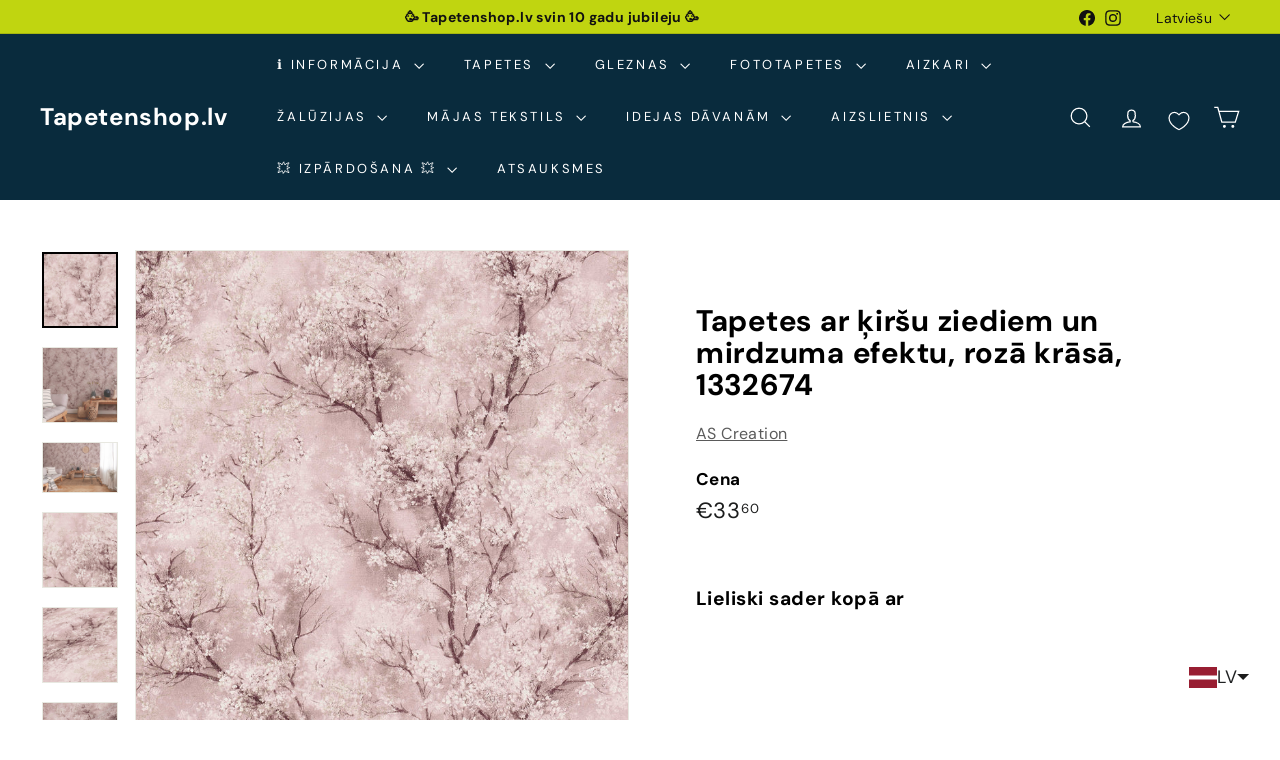

--- FILE ---
content_type: text/javascript; charset=utf-8
request_url: https://tapetenshop-lv.myshopify.com/products/tapetes-374204.js?app=product-samples
body_size: 1213
content:
{"id":4477894688812,"title":"Tapetes ar ķiršu ziediem un mirdzuma efektu, rozā krāsā, 1332674","handle":"tapetes-374204","description":"\u003ca href=\"https:\/\/www.tapetenshop.lv\/pages\/bezmaksas-tapesu-paraugi\" title=\"Saņem bezmaksas paraugu tapetēm\"\u003e\u003cimg alt=\"\" src=\"https:\/\/cdn.shopify.com\/s\/files\/1\/1161\/4172\/files\/freesamplepng_compact.png?v=1522360259\"\u003e\u003c\/a\u003e\u003cbr\u003e\n\u003ctable width=\"275\"\u003e\n\u003ctbody\u003e\n\u003ctr\u003e\n\u003ctd width=\"110\"\u003e\u003ca href=\"https:\/\/www.tapetenshop.lv\/collections\/new-walls\" title=\"Vairāk\"\u003eNew Walls International\u003c\/a\u003e\u003c\/td\u003e\n\u003ctd width=\"165\"\u003e\u003c\/td\u003e\n\u003c\/tr\u003e\n\u003ctr\u003e\n\u003ctd\u003eTapetes 1332674\u003c\/td\u003e\n\u003ctd\u003e\u003c\/td\u003e\n\u003c\/tr\u003e\n\u003ctr\u003e\n\u003ctd\u003eTelpa\u003c\/td\u003e\n\u003ctd\u003eKoridors, Virtuve, Guļamistaba, Viesistaba\u003c\/td\u003e\n\u003c\/tr\u003e\n\u003ctr\u003e\n\u003ctd\u003eKrāsa\u003c\/td\u003e\n\u003ctd\u003eBrūna, Rozā, Balta\u003c\/td\u003e\n\u003c\/tr\u003e\n\u003ctr\u003e\n\u003ctd\u003eRaksts\u003c\/td\u003e\n\u003ctd\u003eZiedi\u003c\/td\u003e\n\u003c\/tr\u003e\n\u003ctr\u003e\n\u003ctd\u003eMateriāls\u003c\/td\u003e\n\u003ctd\u003eFlizelīna\u003c\/td\u003e\n\u003c\/tr\u003e\n\u003ctr\u003e\n\u003ctd\u003eIzmērs\u003c\/td\u003e\n\u003ctd\u003e0,53x10,05 m\u003c\/td\u003e\n\u003c\/tr\u003e\n\u003ctr\u003e\n\u003ctd\u003eSaskaņošana\u003c\/td\u003e\n\u003ctd\u003ePārbīdīts savienojums 64\/32 cm\u003c\/td\u003e\n\u003c\/tr\u003e\n\u003ctr\u003e\n\u003ctd\u003eSvītrkods\u003c\/td\u003e\n\u003ctd\u003e4051315438626\u003c\/td\u003e\n\u003c\/tr\u003e\n\u003c\/tbody\u003e\n\u003c\/table\u003e\n\u003cdiv\u003e\u003cimg src=\"https:\/\/cdn.shopify.com\/s\/files\/1\/1161\/4172\/files\/made_in_germany-1024x389_medium.png?17225401641173586161\" alt=\"\" style=\"display: block; margin-left: auto; margin-right: auto;\"\u003e\u003c\/div\u003e\n\u003cp\u003e \u003c\/p\u003e","published_at":"2020-01-25T23:37:46+02:00","created_at":"2020-01-25T23:37:46+02:00","vendor":"AS Creation","type":"Tapetes","tags":["53","ar-dabas-motiviem","as-creation","ascreation","austrumu-motivi","flizelina","gulamistaba","ipasi-noturigas","koridors","matt-and-glossy","new-walls","paraugs","roza","slightly-glossy","slightly-structured","tapetes","tapetes-ar-dabas-motiviem","tapetes-ar-matetu-virsmu-un-nelielu-spidumu","virtuve","ziedu"],"price":3360,"price_min":3360,"price_max":3360,"available":true,"price_varies":false,"compare_at_price":3360,"compare_at_price_min":3360,"compare_at_price_max":3360,"compare_at_price_varies":false,"variants":[{"id":31898146897964,"title":"Default Title","option1":"Default Title","option2":null,"option3":null,"sku":"374204","requires_shipping":true,"taxable":true,"featured_image":null,"available":true,"name":"Tapetes ar ķiršu ziediem un mirdzuma efektu, rozā krāsā, 1332674","public_title":null,"options":["Default Title"],"price":3360,"weight":1300,"compare_at_price":3360,"inventory_quantity":-4,"inventory_management":null,"inventory_policy":"deny","barcode":null,"requires_selling_plan":false,"selling_plan_allocations":[]}],"images":["\/\/cdn.shopify.com\/s\/files\/1\/1161\/4172\/products\/tapetes-ar-kirsu-ziediem-un-mirdzuma-efektu-roza-krasa-19611852406942.jpg?v=1666094398","\/\/cdn.shopify.com\/s\/files\/1\/1161\/4172\/products\/tapetes-ar-kirsu-ziediem-un-mirdzuma-efektu-roza-krasa-1332674-32901496144030.jpg?v=1677135222","\/\/cdn.shopify.com\/s\/files\/1\/1161\/4172\/products\/tapetes-ar-kirsu-ziediem-un-mirdzuma-efektu-roza-krasa-1332674-35478872653982.jpg?v=1679780516","\/\/cdn.shopify.com\/s\/files\/1\/1161\/4172\/products\/tapetes-ar-kirsu-ziediem-un-mirdzuma-efektu-roza-krasa-1332674-35478872883358.jpg?v=1679780519","\/\/cdn.shopify.com\/s\/files\/1\/1161\/4172\/products\/tapetes-ar-kirsu-ziediem-un-mirdzuma-efektu-roza-krasa-1332674-35478872981662.jpg?v=1679780522","\/\/cdn.shopify.com\/s\/files\/1\/1161\/4172\/files\/tapetes-ar-kirsu-ziediem-un-mirdzuma-efektu-roza-krasa-1332674-19611853258910.jpg?v=1692965131","\/\/cdn.shopify.com\/s\/files\/1\/1161\/4172\/products\/tapetes-ar-kirsu-ziediem-un-mirdzuma-efektu-roza-krasa-1332674-35478873047198.jpg?v=1679780684","\/\/cdn.shopify.com\/s\/files\/1\/1161\/4172\/products\/tapetes-ar-kirsu-ziediem-un-mirdzuma-efektu-roza-krasa-1332674-35478873309342.jpg?v=1679780687","\/\/cdn.shopify.com\/s\/files\/1\/1161\/4172\/files\/tapetes-ar-kirsu-ziediem-un-mirdzuma-efektu-roza-krasa-1332674-19611854569630.jpg?v=1693044341","\/\/cdn.shopify.com\/s\/files\/1\/1161\/4172\/files\/tapetes-ar-kirsu-ziediem-un-mirdzuma-efektu-roza-krasa-1332674-13944624873516.jpg?v=1693044339","\/\/cdn.shopify.com\/s\/files\/1\/1161\/4172\/files\/tapetes-ar-kirsu-ziediem-un-mirdzuma-efektu-roza-krasa-1332674-19611853815966.jpg?v=1693044344"],"featured_image":"\/\/cdn.shopify.com\/s\/files\/1\/1161\/4172\/products\/tapetes-ar-kirsu-ziediem-un-mirdzuma-efektu-roza-krasa-19611852406942.jpg?v=1666094398","options":[{"name":"Title","position":1,"values":["Default Title"]}],"url":"\/products\/tapetes-374204","media":[{"alt":"Tapetes ar ķiršu ziediem un mirdzuma efektu, rozā krāsā AS 374204 AS Creation","id":27082916823198,"position":1,"preview_image":{"aspect_ratio":1.0,"height":1800,"width":1800,"src":"https:\/\/cdn.shopify.com\/s\/files\/1\/1161\/4172\/products\/tapetes-ar-kirsu-ziediem-un-mirdzuma-efektu-roza-krasa-19611852406942.jpg?v=1666094398"},"aspect_ratio":1.0,"height":1800,"media_type":"image","src":"https:\/\/cdn.shopify.com\/s\/files\/1\/1161\/4172\/products\/tapetes-ar-kirsu-ziediem-un-mirdzuma-efektu-roza-krasa-19611852406942.jpg?v=1666094398","width":1800},{"alt":"Tapetes ar ķiršu ziediem un mirdzuma efektu, rozā krāsā AS 374204 AS Creation","id":27944446197918,"position":2,"preview_image":{"aspect_ratio":1.0,"height":1200,"width":1200,"src":"https:\/\/cdn.shopify.com\/s\/files\/1\/1161\/4172\/products\/tapetes-ar-kirsu-ziediem-un-mirdzuma-efektu-roza-krasa-1332674-32901496144030.jpg?v=1677135222"},"aspect_ratio":1.0,"height":1200,"media_type":"image","src":"https:\/\/cdn.shopify.com\/s\/files\/1\/1161\/4172\/products\/tapetes-ar-kirsu-ziediem-un-mirdzuma-efektu-roza-krasa-1332674-32901496144030.jpg?v=1677135222","width":1200},{"alt":"Tapetes ar ķiršu ziediem un mirdzuma efektu, rozā krāsā AS 374204 AS Creation","id":28128681722014,"position":3,"preview_image":{"aspect_ratio":1.5,"height":1200,"width":1800,"src":"https:\/\/cdn.shopify.com\/s\/files\/1\/1161\/4172\/products\/tapetes-ar-kirsu-ziediem-un-mirdzuma-efektu-roza-krasa-1332674-35478872653982.jpg?v=1679780516"},"aspect_ratio":1.5,"height":1200,"media_type":"image","src":"https:\/\/cdn.shopify.com\/s\/files\/1\/1161\/4172\/products\/tapetes-ar-kirsu-ziediem-un-mirdzuma-efektu-roza-krasa-1332674-35478872653982.jpg?v=1679780516","width":1800},{"alt":"Tapetes ar ķiršu ziediem un mirdzuma efektu, rozā krāsā AS 374204 AS Creation","id":28128681754782,"position":4,"preview_image":{"aspect_ratio":1.0,"height":1000,"width":1000,"src":"https:\/\/cdn.shopify.com\/s\/files\/1\/1161\/4172\/products\/tapetes-ar-kirsu-ziediem-un-mirdzuma-efektu-roza-krasa-1332674-35478872883358.jpg?v=1679780519"},"aspect_ratio":1.0,"height":1000,"media_type":"image","src":"https:\/\/cdn.shopify.com\/s\/files\/1\/1161\/4172\/products\/tapetes-ar-kirsu-ziediem-un-mirdzuma-efektu-roza-krasa-1332674-35478872883358.jpg?v=1679780519","width":1000},{"alt":"Tapetes ar ķiršu ziediem un mirdzuma efektu, rozā krāsā AS 374204 AS Creation","id":28128681984158,"position":5,"preview_image":{"aspect_ratio":1.0,"height":1000,"width":1000,"src":"https:\/\/cdn.shopify.com\/s\/files\/1\/1161\/4172\/products\/tapetes-ar-kirsu-ziediem-un-mirdzuma-efektu-roza-krasa-1332674-35478872981662.jpg?v=1679780522"},"aspect_ratio":1.0,"height":1000,"media_type":"image","src":"https:\/\/cdn.shopify.com\/s\/files\/1\/1161\/4172\/products\/tapetes-ar-kirsu-ziediem-un-mirdzuma-efektu-roza-krasa-1332674-35478872981662.jpg?v=1679780522","width":1000},{"alt":"Tapetes ar ķiršu ziediem un mirdzuma efektu, rozā krāsā AS 374204 AS Creation","id":43891594330447,"position":6,"preview_image":{"aspect_ratio":1.0,"height":1800,"width":1800,"src":"https:\/\/cdn.shopify.com\/s\/files\/1\/1161\/4172\/files\/tapetes-ar-kirsu-ziediem-un-mirdzuma-efektu-roza-krasa-1332674-19611853258910.jpg?v=1692965131"},"aspect_ratio":1.0,"height":1800,"media_type":"image","src":"https:\/\/cdn.shopify.com\/s\/files\/1\/1161\/4172\/files\/tapetes-ar-kirsu-ziediem-un-mirdzuma-efektu-roza-krasa-1332674-19611853258910.jpg?v=1692965131","width":1800},{"alt":"Tapetes ar ķiršu ziediem un mirdzuma efektu, rozā krāsā AS 374204 AS Creation","id":28128688701598,"position":7,"preview_image":{"aspect_ratio":1.5,"height":1200,"width":1800,"src":"https:\/\/cdn.shopify.com\/s\/files\/1\/1161\/4172\/products\/tapetes-ar-kirsu-ziediem-un-mirdzuma-efektu-roza-krasa-1332674-35478873047198.jpg?v=1679780684"},"aspect_ratio":1.5,"height":1200,"media_type":"image","src":"https:\/\/cdn.shopify.com\/s\/files\/1\/1161\/4172\/products\/tapetes-ar-kirsu-ziediem-un-mirdzuma-efektu-roza-krasa-1332674-35478873047198.jpg?v=1679780684","width":1800},{"alt":"Tapetes ar ķiršu ziediem un mirdzuma efektu, rozā krāsā AS 374204 AS Creation","id":28128688865438,"position":8,"preview_image":{"aspect_ratio":0.667,"height":1800,"width":1200,"src":"https:\/\/cdn.shopify.com\/s\/files\/1\/1161\/4172\/products\/tapetes-ar-kirsu-ziediem-un-mirdzuma-efektu-roza-krasa-1332674-35478873309342.jpg?v=1679780687"},"aspect_ratio":0.667,"height":1800,"media_type":"image","src":"https:\/\/cdn.shopify.com\/s\/files\/1\/1161\/4172\/products\/tapetes-ar-kirsu-ziediem-un-mirdzuma-efektu-roza-krasa-1332674-35478873309342.jpg?v=1679780687","width":1200},{"alt":"Tapetes ar ķiršu ziediem un mirdzuma efektu, rozā krāsā AS 374204 AS Creation","id":43901427253583,"position":9,"preview_image":{"aspect_ratio":1.0,"height":1800,"width":1800,"src":"https:\/\/cdn.shopify.com\/s\/files\/1\/1161\/4172\/files\/tapetes-ar-kirsu-ziediem-un-mirdzuma-efektu-roza-krasa-1332674-19611854569630.jpg?v=1693044341"},"aspect_ratio":1.0,"height":1800,"media_type":"image","src":"https:\/\/cdn.shopify.com\/s\/files\/1\/1161\/4172\/files\/tapetes-ar-kirsu-ziediem-un-mirdzuma-efektu-roza-krasa-1332674-19611854569630.jpg?v=1693044341","width":1800},{"alt":"Tapetes ar ķiršu ziediem un mirdzuma efektu, rozā krāsā AS 374204 AS Creation","id":43901426893135,"position":10,"preview_image":{"aspect_ratio":1.226,"height":897,"width":1100,"src":"https:\/\/cdn.shopify.com\/s\/files\/1\/1161\/4172\/files\/tapetes-ar-kirsu-ziediem-un-mirdzuma-efektu-roza-krasa-1332674-13944624873516.jpg?v=1693044339"},"aspect_ratio":1.226,"height":897,"media_type":"image","src":"https:\/\/cdn.shopify.com\/s\/files\/1\/1161\/4172\/files\/tapetes-ar-kirsu-ziediem-un-mirdzuma-efektu-roza-krasa-1332674-13944624873516.jpg?v=1693044339","width":1100},{"alt":"Tapetes ar ķiršu ziediem un mirdzuma efektu, rozā krāsā AS 374204 AS Creation","id":43901427515727,"position":11,"preview_image":{"aspect_ratio":1.0,"height":1800,"width":1800,"src":"https:\/\/cdn.shopify.com\/s\/files\/1\/1161\/4172\/files\/tapetes-ar-kirsu-ziediem-un-mirdzuma-efektu-roza-krasa-1332674-19611853815966.jpg?v=1693044344"},"aspect_ratio":1.0,"height":1800,"media_type":"image","src":"https:\/\/cdn.shopify.com\/s\/files\/1\/1161\/4172\/files\/tapetes-ar-kirsu-ziediem-un-mirdzuma-efektu-roza-krasa-1332674-19611853815966.jpg?v=1693044344","width":1800}],"requires_selling_plan":false,"selling_plan_groups":[]}

--- FILE ---
content_type: text/javascript
request_url: https://tapetenshop-lv.myshopify.com/cdn/shop/t/50/assets/store-availability.js?v=3599424513449990531740590317
body_size: -331
content:
import Modals from"@archetype-themes/modules/modal";import{EVENTS}from"@archetype-themes/utils/events";import Drawers from"@archetype-themes/modules/drawers";class StoreAvailability extends HTMLElement{constructor(){super(),this.selectors={drawerOpenBtn:".js-drawer-open-availability",modalOpenBtn:".js-modal-open-availability",productTitle:"[data-availability-product-title]"},this.baseUrl=this.dataset.baseUrl,this.productTitle=this.dataset.productName,this.variantId=this.dataset.variantId}connectedCallback(){this.abortController=new AbortController,this.updateContent(this.variantId),document.addEventListener(`${EVENTS.variantChange}:${this.dataset.sectionId}:${this.dataset.productId}`,this.handleVariantChange.bind(this),{signal:this.abortController.signal})}handleVariantChange({detail}){const{variant}=detail;variant&&this.updateContent(variant.id)}updateContent(variantId){const variantSectionUrl=`${this.baseUrl}/variants/${variantId}/?section_id=store-availability`;fetch(variantSectionUrl).then(response=>response.text()).then(html=>{if(html.trim()===""){this.innerHTML="";return}this.innerHTML=html,this.innerHTML=this.firstElementChild.innerHTML,this.querySelector(this.selectors.drawerOpenBtn)&&(this.drawer=new Drawers("StoreAvailabilityDrawer","availability")),this.querySelector(this.selectors.modalOpenBtn)&&(this.modal=new Modals("StoreAvailabilityModal","availability"));const title=this.querySelector(this.selectors.productTitle);title&&(title.textContent=this.productTitle)})}}customElements.define("store-availability",StoreAvailability);
//# sourceMappingURL=/cdn/shop/t/50/assets/store-availability.js.map?v=3599424513449990531740590317


--- FILE ---
content_type: text/javascript
request_url: https://tapetenshop-lv.myshopify.com/cdn/shop/t/50/assets/cart-form.js?v=112467115607385685851740590315
body_size: 375
content:
import{executeJSmodules}from"@archetype-themes/utils/utils";import{EVENTS}from"@archetype-themes/utils/events";export default class CartForm{constructor(form){this.selectors={products:"[data-products]",discounts:"[data-discounts]",subTotal:"[data-subtotal]",locales:"[data-locales]",termsCheckbox:".cart__terms-checkbox",checkoutBtn:".cart__checkout"},this.classes={btnLoading:"btn--loading"},this.config={requiresTerms:!1},form&&(this.form=form,this.wrapper=form.parentNode,this.products=form.querySelector(this.selectors.products),this.submitBtn=form.querySelector(this.selectors.checkoutBtn),this.discounts=form.querySelector(this.selectors.discounts),this.subtotal=form.querySelector(this.selectors.subTotal),this.termsCheckbox=form.querySelector(this.selectors.termsCheckbox),this.locales=JSON.parse(this.form.querySelector(this.selectors.locales).textContent),this.termsCheckbox&&(this.config.requiresTerms=!0),this.init())}init(){document.addEventListener("cart:quantity",this.quantityChanged.bind(this)),this.form.addEventListener("submit",this.onSubmit.bind(this)),document.addEventListener("cart:build",function(){this.buildCart()}.bind(this))}onSubmit(evt){if(this.submitBtn.classList.add(this.classes.btnLoading),document.documentElement.classList.contains("js-drawer-open")&&this.cartItemsUpdated||document.documentElement.classList.contains("cart-open")&&this.cartItemsUpdated)return this.submitBtn.classList.remove(this.classes.btnLoading),evt.preventDefault(),!1;if(this.config.requiresTerms&&!this.termsCheckbox.checked)return alert(this.locales.cartTermsConfirmation),this.submitBtn.classList.remove(this.classes.btnLoading),evt.preventDefault(),!1}_parseProductHTML(text){const html=document.createElement("div");return html.innerHTML=text,{items:html.querySelector(".cart__items"),discounts:html.querySelector(".cart__discounts"),subtotal:html.querySelector(".cart__subtotal"),count:html.querySelector(".cart-link__bubble")}}buildCart(){return this.getCartProductMarkup().then(this.cartMarkup.bind(this))}cartMarkup(text){const markup=this._parseProductHTML(text),items=markup.items,count=parseInt(items.dataset.count),subtotal=markup.subtotal.innerHTML;this.updateCartDiscounts(markup.discounts),count>0?this.wrapper.classList.remove("is-empty"):this.wrapper.classList.add("is-empty"),this.products.innerHTML="",this.products.append(items);const scripts=this.products.querySelectorAll('script[type="module"]');executeJSmodules(scripts),this.subtotal.innerHTML=subtotal,Shopify&&Shopify.StorefrontExpressButtons&&Shopify.StorefrontExpressButtons.initialize()}updateCartDiscounts(markup){this.discounts&&(this.discounts.innerHTML="",this.discounts.append(markup))}quantityChanged(evt){const key=evt.detail[0],qty=evt.detail[1],el=evt.detail[2];!key||!qty||(el&&el.classList.add("is-loading"),this.changeItem({id:key,quantity:qty,sections:"cart-ajax"}).then(state=>{this.cartMarkup(state.sections["cart-ajax"]),document.dispatchEvent(new CustomEvent(EVENTS.cartUpdated,{detail:{cart:state}}))}).catch(async response=>{const data=await response.json();alert(data.description),el.classList.remove("is-loading"),el.firstElementChild.value=el.firstElementChild.dataset.initialValue}))}changeItem(body){return fetch(`${window.Shopify.routes.root}cart/change.js`,{method:"POST",headers:{"Content-Type":"application/json"},body:JSON.stringify(body)}).then(response=>{if(!response.ok)throw response;return response.json()})}getCartProductMarkup(){let url=`${window.Shopify.routes.root}?section_id=cart-ajax`;return fetch(url,{credentials:"same-origin",method:"GET"}).then(response=>response.text()).catch(e=>console.error(e))}}
//# sourceMappingURL=/cdn/shop/t/50/assets/cart-form.js.map?v=112467115607385685851740590315


--- FILE ---
content_type: text/javascript; charset=utf-8
request_url: https://tapetenshop-lv.myshopify.com/products/tapetes-374204.js
body_size: 1410
content:
{"id":4477894688812,"title":"Tapetes ar ķiršu ziediem un mirdzuma efektu, rozā krāsā, 1332674","handle":"tapetes-374204","description":"\u003ca href=\"https:\/\/www.tapetenshop.lv\/pages\/bezmaksas-tapesu-paraugi\" title=\"Saņem bezmaksas paraugu tapetēm\"\u003e\u003cimg alt=\"\" src=\"https:\/\/cdn.shopify.com\/s\/files\/1\/1161\/4172\/files\/freesamplepng_compact.png?v=1522360259\"\u003e\u003c\/a\u003e\u003cbr\u003e\n\u003ctable width=\"275\"\u003e\n\u003ctbody\u003e\n\u003ctr\u003e\n\u003ctd width=\"110\"\u003e\u003ca href=\"https:\/\/www.tapetenshop.lv\/collections\/new-walls\" title=\"Vairāk\"\u003eNew Walls International\u003c\/a\u003e\u003c\/td\u003e\n\u003ctd width=\"165\"\u003e\u003c\/td\u003e\n\u003c\/tr\u003e\n\u003ctr\u003e\n\u003ctd\u003eTapetes 1332674\u003c\/td\u003e\n\u003ctd\u003e\u003c\/td\u003e\n\u003c\/tr\u003e\n\u003ctr\u003e\n\u003ctd\u003eTelpa\u003c\/td\u003e\n\u003ctd\u003eKoridors, Virtuve, Guļamistaba, Viesistaba\u003c\/td\u003e\n\u003c\/tr\u003e\n\u003ctr\u003e\n\u003ctd\u003eKrāsa\u003c\/td\u003e\n\u003ctd\u003eBrūna, Rozā, Balta\u003c\/td\u003e\n\u003c\/tr\u003e\n\u003ctr\u003e\n\u003ctd\u003eRaksts\u003c\/td\u003e\n\u003ctd\u003eZiedi\u003c\/td\u003e\n\u003c\/tr\u003e\n\u003ctr\u003e\n\u003ctd\u003eMateriāls\u003c\/td\u003e\n\u003ctd\u003eFlizelīna\u003c\/td\u003e\n\u003c\/tr\u003e\n\u003ctr\u003e\n\u003ctd\u003eIzmērs\u003c\/td\u003e\n\u003ctd\u003e0,53x10,05 m\u003c\/td\u003e\n\u003c\/tr\u003e\n\u003ctr\u003e\n\u003ctd\u003eSaskaņošana\u003c\/td\u003e\n\u003ctd\u003ePārbīdīts savienojums 64\/32 cm\u003c\/td\u003e\n\u003c\/tr\u003e\n\u003ctr\u003e\n\u003ctd\u003eSvītrkods\u003c\/td\u003e\n\u003ctd\u003e4051315438626\u003c\/td\u003e\n\u003c\/tr\u003e\n\u003c\/tbody\u003e\n\u003c\/table\u003e\n\u003cdiv\u003e\u003cimg src=\"https:\/\/cdn.shopify.com\/s\/files\/1\/1161\/4172\/files\/made_in_germany-1024x389_medium.png?17225401641173586161\" alt=\"\" style=\"display: block; margin-left: auto; margin-right: auto;\"\u003e\u003c\/div\u003e\n\u003cp\u003e \u003c\/p\u003e","published_at":"2020-01-25T23:37:46+02:00","created_at":"2020-01-25T23:37:46+02:00","vendor":"AS Creation","type":"Tapetes","tags":["53","ar-dabas-motiviem","as-creation","ascreation","austrumu-motivi","flizelina","gulamistaba","ipasi-noturigas","koridors","matt-and-glossy","new-walls","paraugs","roza","slightly-glossy","slightly-structured","tapetes","tapetes-ar-dabas-motiviem","tapetes-ar-matetu-virsmu-un-nelielu-spidumu","virtuve","ziedu"],"price":3360,"price_min":3360,"price_max":3360,"available":true,"price_varies":false,"compare_at_price":3360,"compare_at_price_min":3360,"compare_at_price_max":3360,"compare_at_price_varies":false,"variants":[{"id":31898146897964,"title":"Default Title","option1":"Default Title","option2":null,"option3":null,"sku":"374204","requires_shipping":true,"taxable":true,"featured_image":null,"available":true,"name":"Tapetes ar ķiršu ziediem un mirdzuma efektu, rozā krāsā, 1332674","public_title":null,"options":["Default Title"],"price":3360,"weight":1300,"compare_at_price":3360,"inventory_quantity":-4,"inventory_management":null,"inventory_policy":"deny","barcode":null,"requires_selling_plan":false,"selling_plan_allocations":[]}],"images":["\/\/cdn.shopify.com\/s\/files\/1\/1161\/4172\/products\/tapetes-ar-kirsu-ziediem-un-mirdzuma-efektu-roza-krasa-19611852406942.jpg?v=1666094398","\/\/cdn.shopify.com\/s\/files\/1\/1161\/4172\/products\/tapetes-ar-kirsu-ziediem-un-mirdzuma-efektu-roza-krasa-1332674-32901496144030.jpg?v=1677135222","\/\/cdn.shopify.com\/s\/files\/1\/1161\/4172\/products\/tapetes-ar-kirsu-ziediem-un-mirdzuma-efektu-roza-krasa-1332674-35478872653982.jpg?v=1679780516","\/\/cdn.shopify.com\/s\/files\/1\/1161\/4172\/products\/tapetes-ar-kirsu-ziediem-un-mirdzuma-efektu-roza-krasa-1332674-35478872883358.jpg?v=1679780519","\/\/cdn.shopify.com\/s\/files\/1\/1161\/4172\/products\/tapetes-ar-kirsu-ziediem-un-mirdzuma-efektu-roza-krasa-1332674-35478872981662.jpg?v=1679780522","\/\/cdn.shopify.com\/s\/files\/1\/1161\/4172\/files\/tapetes-ar-kirsu-ziediem-un-mirdzuma-efektu-roza-krasa-1332674-19611853258910.jpg?v=1692965131","\/\/cdn.shopify.com\/s\/files\/1\/1161\/4172\/products\/tapetes-ar-kirsu-ziediem-un-mirdzuma-efektu-roza-krasa-1332674-35478873047198.jpg?v=1679780684","\/\/cdn.shopify.com\/s\/files\/1\/1161\/4172\/products\/tapetes-ar-kirsu-ziediem-un-mirdzuma-efektu-roza-krasa-1332674-35478873309342.jpg?v=1679780687","\/\/cdn.shopify.com\/s\/files\/1\/1161\/4172\/files\/tapetes-ar-kirsu-ziediem-un-mirdzuma-efektu-roza-krasa-1332674-19611854569630.jpg?v=1693044341","\/\/cdn.shopify.com\/s\/files\/1\/1161\/4172\/files\/tapetes-ar-kirsu-ziediem-un-mirdzuma-efektu-roza-krasa-1332674-13944624873516.jpg?v=1693044339","\/\/cdn.shopify.com\/s\/files\/1\/1161\/4172\/files\/tapetes-ar-kirsu-ziediem-un-mirdzuma-efektu-roza-krasa-1332674-19611853815966.jpg?v=1693044344"],"featured_image":"\/\/cdn.shopify.com\/s\/files\/1\/1161\/4172\/products\/tapetes-ar-kirsu-ziediem-un-mirdzuma-efektu-roza-krasa-19611852406942.jpg?v=1666094398","options":[{"name":"Title","position":1,"values":["Default Title"]}],"url":"\/products\/tapetes-374204","media":[{"alt":"Tapetes ar ķiršu ziediem un mirdzuma efektu, rozā krāsā AS 374204 AS Creation","id":27082916823198,"position":1,"preview_image":{"aspect_ratio":1.0,"height":1800,"width":1800,"src":"https:\/\/cdn.shopify.com\/s\/files\/1\/1161\/4172\/products\/tapetes-ar-kirsu-ziediem-un-mirdzuma-efektu-roza-krasa-19611852406942.jpg?v=1666094398"},"aspect_ratio":1.0,"height":1800,"media_type":"image","src":"https:\/\/cdn.shopify.com\/s\/files\/1\/1161\/4172\/products\/tapetes-ar-kirsu-ziediem-un-mirdzuma-efektu-roza-krasa-19611852406942.jpg?v=1666094398","width":1800},{"alt":"Tapetes ar ķiršu ziediem un mirdzuma efektu, rozā krāsā AS 374204 AS Creation","id":27944446197918,"position":2,"preview_image":{"aspect_ratio":1.0,"height":1200,"width":1200,"src":"https:\/\/cdn.shopify.com\/s\/files\/1\/1161\/4172\/products\/tapetes-ar-kirsu-ziediem-un-mirdzuma-efektu-roza-krasa-1332674-32901496144030.jpg?v=1677135222"},"aspect_ratio":1.0,"height":1200,"media_type":"image","src":"https:\/\/cdn.shopify.com\/s\/files\/1\/1161\/4172\/products\/tapetes-ar-kirsu-ziediem-un-mirdzuma-efektu-roza-krasa-1332674-32901496144030.jpg?v=1677135222","width":1200},{"alt":"Tapetes ar ķiršu ziediem un mirdzuma efektu, rozā krāsā AS 374204 AS Creation","id":28128681722014,"position":3,"preview_image":{"aspect_ratio":1.5,"height":1200,"width":1800,"src":"https:\/\/cdn.shopify.com\/s\/files\/1\/1161\/4172\/products\/tapetes-ar-kirsu-ziediem-un-mirdzuma-efektu-roza-krasa-1332674-35478872653982.jpg?v=1679780516"},"aspect_ratio":1.5,"height":1200,"media_type":"image","src":"https:\/\/cdn.shopify.com\/s\/files\/1\/1161\/4172\/products\/tapetes-ar-kirsu-ziediem-un-mirdzuma-efektu-roza-krasa-1332674-35478872653982.jpg?v=1679780516","width":1800},{"alt":"Tapetes ar ķiršu ziediem un mirdzuma efektu, rozā krāsā AS 374204 AS Creation","id":28128681754782,"position":4,"preview_image":{"aspect_ratio":1.0,"height":1000,"width":1000,"src":"https:\/\/cdn.shopify.com\/s\/files\/1\/1161\/4172\/products\/tapetes-ar-kirsu-ziediem-un-mirdzuma-efektu-roza-krasa-1332674-35478872883358.jpg?v=1679780519"},"aspect_ratio":1.0,"height":1000,"media_type":"image","src":"https:\/\/cdn.shopify.com\/s\/files\/1\/1161\/4172\/products\/tapetes-ar-kirsu-ziediem-un-mirdzuma-efektu-roza-krasa-1332674-35478872883358.jpg?v=1679780519","width":1000},{"alt":"Tapetes ar ķiršu ziediem un mirdzuma efektu, rozā krāsā AS 374204 AS Creation","id":28128681984158,"position":5,"preview_image":{"aspect_ratio":1.0,"height":1000,"width":1000,"src":"https:\/\/cdn.shopify.com\/s\/files\/1\/1161\/4172\/products\/tapetes-ar-kirsu-ziediem-un-mirdzuma-efektu-roza-krasa-1332674-35478872981662.jpg?v=1679780522"},"aspect_ratio":1.0,"height":1000,"media_type":"image","src":"https:\/\/cdn.shopify.com\/s\/files\/1\/1161\/4172\/products\/tapetes-ar-kirsu-ziediem-un-mirdzuma-efektu-roza-krasa-1332674-35478872981662.jpg?v=1679780522","width":1000},{"alt":"Tapetes ar ķiršu ziediem un mirdzuma efektu, rozā krāsā AS 374204 AS Creation","id":43891594330447,"position":6,"preview_image":{"aspect_ratio":1.0,"height":1800,"width":1800,"src":"https:\/\/cdn.shopify.com\/s\/files\/1\/1161\/4172\/files\/tapetes-ar-kirsu-ziediem-un-mirdzuma-efektu-roza-krasa-1332674-19611853258910.jpg?v=1692965131"},"aspect_ratio":1.0,"height":1800,"media_type":"image","src":"https:\/\/cdn.shopify.com\/s\/files\/1\/1161\/4172\/files\/tapetes-ar-kirsu-ziediem-un-mirdzuma-efektu-roza-krasa-1332674-19611853258910.jpg?v=1692965131","width":1800},{"alt":"Tapetes ar ķiršu ziediem un mirdzuma efektu, rozā krāsā AS 374204 AS Creation","id":28128688701598,"position":7,"preview_image":{"aspect_ratio":1.5,"height":1200,"width":1800,"src":"https:\/\/cdn.shopify.com\/s\/files\/1\/1161\/4172\/products\/tapetes-ar-kirsu-ziediem-un-mirdzuma-efektu-roza-krasa-1332674-35478873047198.jpg?v=1679780684"},"aspect_ratio":1.5,"height":1200,"media_type":"image","src":"https:\/\/cdn.shopify.com\/s\/files\/1\/1161\/4172\/products\/tapetes-ar-kirsu-ziediem-un-mirdzuma-efektu-roza-krasa-1332674-35478873047198.jpg?v=1679780684","width":1800},{"alt":"Tapetes ar ķiršu ziediem un mirdzuma efektu, rozā krāsā AS 374204 AS Creation","id":28128688865438,"position":8,"preview_image":{"aspect_ratio":0.667,"height":1800,"width":1200,"src":"https:\/\/cdn.shopify.com\/s\/files\/1\/1161\/4172\/products\/tapetes-ar-kirsu-ziediem-un-mirdzuma-efektu-roza-krasa-1332674-35478873309342.jpg?v=1679780687"},"aspect_ratio":0.667,"height":1800,"media_type":"image","src":"https:\/\/cdn.shopify.com\/s\/files\/1\/1161\/4172\/products\/tapetes-ar-kirsu-ziediem-un-mirdzuma-efektu-roza-krasa-1332674-35478873309342.jpg?v=1679780687","width":1200},{"alt":"Tapetes ar ķiršu ziediem un mirdzuma efektu, rozā krāsā AS 374204 AS Creation","id":43901427253583,"position":9,"preview_image":{"aspect_ratio":1.0,"height":1800,"width":1800,"src":"https:\/\/cdn.shopify.com\/s\/files\/1\/1161\/4172\/files\/tapetes-ar-kirsu-ziediem-un-mirdzuma-efektu-roza-krasa-1332674-19611854569630.jpg?v=1693044341"},"aspect_ratio":1.0,"height":1800,"media_type":"image","src":"https:\/\/cdn.shopify.com\/s\/files\/1\/1161\/4172\/files\/tapetes-ar-kirsu-ziediem-un-mirdzuma-efektu-roza-krasa-1332674-19611854569630.jpg?v=1693044341","width":1800},{"alt":"Tapetes ar ķiršu ziediem un mirdzuma efektu, rozā krāsā AS 374204 AS Creation","id":43901426893135,"position":10,"preview_image":{"aspect_ratio":1.226,"height":897,"width":1100,"src":"https:\/\/cdn.shopify.com\/s\/files\/1\/1161\/4172\/files\/tapetes-ar-kirsu-ziediem-un-mirdzuma-efektu-roza-krasa-1332674-13944624873516.jpg?v=1693044339"},"aspect_ratio":1.226,"height":897,"media_type":"image","src":"https:\/\/cdn.shopify.com\/s\/files\/1\/1161\/4172\/files\/tapetes-ar-kirsu-ziediem-un-mirdzuma-efektu-roza-krasa-1332674-13944624873516.jpg?v=1693044339","width":1100},{"alt":"Tapetes ar ķiršu ziediem un mirdzuma efektu, rozā krāsā AS 374204 AS Creation","id":43901427515727,"position":11,"preview_image":{"aspect_ratio":1.0,"height":1800,"width":1800,"src":"https:\/\/cdn.shopify.com\/s\/files\/1\/1161\/4172\/files\/tapetes-ar-kirsu-ziediem-un-mirdzuma-efektu-roza-krasa-1332674-19611853815966.jpg?v=1693044344"},"aspect_ratio":1.0,"height":1800,"media_type":"image","src":"https:\/\/cdn.shopify.com\/s\/files\/1\/1161\/4172\/files\/tapetes-ar-kirsu-ziediem-un-mirdzuma-efektu-roza-krasa-1332674-19611853815966.jpg?v=1693044344","width":1800}],"requires_selling_plan":false,"selling_plan_groups":[]}

--- FILE ---
content_type: text/javascript; charset=utf-8
request_url: https://tapetenshop-lv.myshopify.com/products/tapetes-374202.js
body_size: 884
content:
{"id":4477893935148,"title":"Tapetes ar ķiršu ziediem un mirdzuma efektu, krēmkrāsā, 1332672","handle":"tapetes-374202","description":"\u003cbr\u003e\n\u003ctable width=\"275\"\u003e\n\u003ctbody\u003e\n\u003ctr\u003e\n\u003ctd width=\"110\"\u003e\u003ca title=\"Vairāk\" href=\"https:\/\/www.tapetenshop.lv\/collections\/new-walls\"\u003eNew Walls International\u003c\/a\u003e\u003c\/td\u003e\n\u003ctd width=\"165\"\u003e\u003c\/td\u003e\n\u003c\/tr\u003e\n\u003ctr\u003e\n\u003ctd\u003eTapetes 1332672\u003c\/td\u003e\n\u003ctd\u003e\u003c\/td\u003e\n\u003c\/tr\u003e\n\u003ctr\u003e\n\u003ctd\u003eTelpa\u003c\/td\u003e\n\u003ctd\u003eKoridors, Virtuve, Guļamistaba, Viesistaba\u003c\/td\u003e\n\u003c\/tr\u003e\n\u003ctr\u003e\n\u003ctd\u003eKrāsa\u003c\/td\u003e\n\u003ctd\u003eKrēma, Pelēka, Balta\u003c\/td\u003e\n\u003c\/tr\u003e\n\u003ctr\u003e\n\u003ctd\u003eRaksts\u003c\/td\u003e\n\u003ctd\u003eZiedi\u003c\/td\u003e\n\u003c\/tr\u003e\n\u003ctr\u003e\n\u003ctd\u003eMateriāls\u003c\/td\u003e\n\u003ctd\u003eFlizelīna\u003c\/td\u003e\n\u003c\/tr\u003e\n\u003ctr\u003e\n\u003ctd\u003eIzmērs\u003c\/td\u003e\n\u003ctd\u003e0,53x10,05 m\u003c\/td\u003e\n\u003c\/tr\u003e\n\u003ctr\u003e\n\u003ctd\u003eSaskaņošana\u003c\/td\u003e\n\u003ctd\u003ePārbīdīts savienojums 64\/32 cm\u003c\/td\u003e\n\u003c\/tr\u003e\n\u003ctr\u003e\n\u003ctd\u003eSvītrkods\u003c\/td\u003e\n\u003ctd\u003e4051315438589\u003c\/td\u003e\n\u003c\/tr\u003e\n\u003c\/tbody\u003e\n\u003c\/table\u003e\n\u003cdiv\u003e\u003cimg style=\"display: block; margin-left: auto; margin-right: auto;\" alt=\"\" src=\"https:\/\/cdn.shopify.com\/s\/files\/1\/1161\/4172\/files\/made_in_germany-1024x389_medium.png?17225401641173586161\"\u003e\u003c\/div\u003e\n\u003cp\u003e \u003cbr\u003e\u003c\/p\u003e","published_at":"2020-01-25T23:37:21+02:00","created_at":"2020-01-25T23:37:21+02:00","vendor":"AS Creation","type":"Tapetes","tags":["53","ar-dabas-motiviem","as-creation","ascreation","austrumu-motivi","besa","flizelina","gulamistaba","ipasi-noturigas","koridors","krema","matt-and-glossy","new-walls","paraugs","slightly-glossy","slightly-structured","tapetes","tapetes-ar-dabas-motiviem","tapetes-ar-matetu-virsmu-un-nelielu-spidumu","virtuve","ziedu"],"price":3360,"price_min":3360,"price_max":3360,"available":true,"price_varies":false,"compare_at_price":null,"compare_at_price_min":0,"compare_at_price_max":0,"compare_at_price_varies":false,"variants":[{"id":31898142277676,"title":"Default Title","option1":"Default Title","option2":null,"option3":null,"sku":"374202","requires_shipping":true,"taxable":true,"featured_image":null,"available":true,"name":"Tapetes ar ķiršu ziediem un mirdzuma efektu, krēmkrāsā, 1332672","public_title":null,"options":["Default Title"],"price":3360,"weight":1300,"compare_at_price":null,"inventory_quantity":-17,"inventory_management":null,"inventory_policy":"deny","barcode":null,"requires_selling_plan":false,"selling_plan_allocations":[]}],"images":["\/\/cdn.shopify.com\/s\/files\/1\/1161\/4172\/products\/tapetes-ar-kirsu-ziediem-un-mirdzuma-efektu-kremkrasa-19611841429662.jpg?v=1666120496","\/\/cdn.shopify.com\/s\/files\/1\/1161\/4172\/products\/tapetes-ar-kirsu-ziediem-un-mirdzuma-efektu-kremkrasa-32901484216478.jpg?v=1677784128","\/\/cdn.shopify.com\/s\/files\/1\/1161\/4172\/products\/tapetes-ar-kirsu-ziediem-un-mirdzuma-efektu-kremkrasa-32901484249246.jpg?v=1677783957","\/\/cdn.shopify.com\/s\/files\/1\/1161\/4172\/products\/tapetes-ar-kirsu-ziediem-un-mirdzuma-efektu-kremkrasa-32901483790494.jpg?v=1677785934","\/\/cdn.shopify.com\/s\/files\/1\/1161\/4172\/files\/tapetes-ar-kirsu-ziediem-un-mirdzuma-efektu-kremkrasa-35527988379806.jpg?v=1682975864","\/\/cdn.shopify.com\/s\/files\/1\/1161\/4172\/files\/tapetes-ar-kirsu-ziediem-un-mirdzuma-efektu-kremkrasa-1332672-19611842412702.jpg?v=1693042893","\/\/cdn.shopify.com\/s\/files\/1\/1161\/4172\/files\/tapetes-ar-kirsu-ziediem-un-mirdzuma-efektu-kremkrasa-1332672-13944622252076.jpg?v=1692963870","\/\/cdn.shopify.com\/s\/files\/1\/1161\/4172\/files\/tapetes-ar-kirsu-ziediem-un-mirdzuma-efektu-kremkrasa-1332672-19611843002526.jpg?v=1693043075","\/\/cdn.shopify.com\/s\/files\/1\/1161\/4172\/files\/tapetes-ar-kirsu-ziediem-un-mirdzuma-efektu-kremkrasa-1332672-19611842576542.jpg?v=1693042886"],"featured_image":"\/\/cdn.shopify.com\/s\/files\/1\/1161\/4172\/products\/tapetes-ar-kirsu-ziediem-un-mirdzuma-efektu-kremkrasa-19611841429662.jpg?v=1666120496","options":[{"name":"Title","position":1,"values":["Default Title"]}],"url":"\/products\/tapetes-374202","media":[{"alt":"Tapetes ar ķiršu ziediem un mirdzuma efektu, krēmkrāsā AS 374202 AS Creation","id":27085632995486,"position":1,"preview_image":{"aspect_ratio":1.0,"height":1800,"width":1800,"src":"https:\/\/cdn.shopify.com\/s\/files\/1\/1161\/4172\/products\/tapetes-ar-kirsu-ziediem-un-mirdzuma-efektu-kremkrasa-19611841429662.jpg?v=1666120496"},"aspect_ratio":1.0,"height":1800,"media_type":"image","src":"https:\/\/cdn.shopify.com\/s\/files\/1\/1161\/4172\/products\/tapetes-ar-kirsu-ziediem-un-mirdzuma-efektu-kremkrasa-19611841429662.jpg?v=1666120496","width":1800},{"alt":"Tapetes ar ķiršu ziediem un mirdzuma efektu, krēmkrāsā AS 374202 AS Creation","id":27994159644830,"position":2,"preview_image":{"aspect_ratio":1.0,"height":1800,"width":1800,"src":"https:\/\/cdn.shopify.com\/s\/files\/1\/1161\/4172\/products\/tapetes-ar-kirsu-ziediem-un-mirdzuma-efektu-kremkrasa-32901484216478.jpg?v=1677784128"},"aspect_ratio":1.0,"height":1800,"media_type":"image","src":"https:\/\/cdn.shopify.com\/s\/files\/1\/1161\/4172\/products\/tapetes-ar-kirsu-ziediem-un-mirdzuma-efektu-kremkrasa-32901484216478.jpg?v=1677784128","width":1800},{"alt":"Tapetes ar ķiršu ziediem un mirdzuma efektu, krēmkrāsā AS 374202 AS Creation","id":27994149945502,"position":3,"preview_image":{"aspect_ratio":0.667,"height":1800,"width":1200,"src":"https:\/\/cdn.shopify.com\/s\/files\/1\/1161\/4172\/products\/tapetes-ar-kirsu-ziediem-un-mirdzuma-efektu-kremkrasa-32901484249246.jpg?v=1677783957"},"aspect_ratio":0.667,"height":1800,"media_type":"image","src":"https:\/\/cdn.shopify.com\/s\/files\/1\/1161\/4172\/products\/tapetes-ar-kirsu-ziediem-un-mirdzuma-efektu-kremkrasa-32901484249246.jpg?v=1677783957","width":1200},{"alt":"Tapetes ar ķiršu ziediem un mirdzuma efektu, krēmkrāsā AS 374202 AS Creation","id":27994291830942,"position":4,"preview_image":{"aspect_ratio":1.0,"height":1000,"width":1000,"src":"https:\/\/cdn.shopify.com\/s\/files\/1\/1161\/4172\/products\/tapetes-ar-kirsu-ziediem-un-mirdzuma-efektu-kremkrasa-32901483790494.jpg?v=1677785934"},"aspect_ratio":1.0,"height":1000,"media_type":"image","src":"https:\/\/cdn.shopify.com\/s\/files\/1\/1161\/4172\/products\/tapetes-ar-kirsu-ziediem-un-mirdzuma-efektu-kremkrasa-32901483790494.jpg?v=1677785934","width":1000},{"alt":"Tapetes ar ķiršu ziediem un mirdzuma efektu, krēmkrāsā AS 374202 AS Creation","id":42258451300687,"position":5,"preview_image":{"aspect_ratio":1.0,"height":1000,"width":1000,"src":"https:\/\/cdn.shopify.com\/s\/files\/1\/1161\/4172\/files\/tapetes-ar-kirsu-ziediem-un-mirdzuma-efektu-kremkrasa-35527988379806.jpg?v=1682975864"},"aspect_ratio":1.0,"height":1000,"media_type":"image","src":"https:\/\/cdn.shopify.com\/s\/files\/1\/1161\/4172\/files\/tapetes-ar-kirsu-ziediem-un-mirdzuma-efektu-kremkrasa-35527988379806.jpg?v=1682975864","width":1000},{"alt":"Tapetes ar ķiršu ziediem un mirdzuma efektu, krēmkrāsā AS 374202 AS Creation","id":43901333406031,"position":6,"preview_image":{"aspect_ratio":1.0,"height":1800,"width":1800,"src":"https:\/\/cdn.shopify.com\/s\/files\/1\/1161\/4172\/files\/tapetes-ar-kirsu-ziediem-un-mirdzuma-efektu-kremkrasa-1332672-19611842412702.jpg?v=1693042893"},"aspect_ratio":1.0,"height":1800,"media_type":"image","src":"https:\/\/cdn.shopify.com\/s\/files\/1\/1161\/4172\/files\/tapetes-ar-kirsu-ziediem-un-mirdzuma-efektu-kremkrasa-1332672-19611842412702.jpg?v=1693042893","width":1800},{"alt":"Tapetes ar ķiršu ziediem un mirdzuma efektu, krēmkrāsā AS 374202 AS Creation","id":43891433406799,"position":7,"preview_image":{"aspect_ratio":1.226,"height":897,"width":1100,"src":"https:\/\/cdn.shopify.com\/s\/files\/1\/1161\/4172\/files\/tapetes-ar-kirsu-ziediem-un-mirdzuma-efektu-kremkrasa-1332672-13944622252076.jpg?v=1692963870"},"aspect_ratio":1.226,"height":897,"media_type":"image","src":"https:\/\/cdn.shopify.com\/s\/files\/1\/1161\/4172\/files\/tapetes-ar-kirsu-ziediem-un-mirdzuma-efektu-kremkrasa-1332672-13944622252076.jpg?v=1692963870","width":1100},{"alt":"Tapetes ar ķiršu ziediem un mirdzuma efektu, krēmkrāsā AS 374202 AS Creation","id":43901347135823,"position":8,"preview_image":{"aspect_ratio":1.0,"height":1800,"width":1800,"src":"https:\/\/cdn.shopify.com\/s\/files\/1\/1161\/4172\/files\/tapetes-ar-kirsu-ziediem-un-mirdzuma-efektu-kremkrasa-1332672-19611843002526.jpg?v=1693043075"},"aspect_ratio":1.0,"height":1800,"media_type":"image","src":"https:\/\/cdn.shopify.com\/s\/files\/1\/1161\/4172\/files\/tapetes-ar-kirsu-ziediem-un-mirdzuma-efektu-kremkrasa-1332672-19611843002526.jpg?v=1693043075","width":1800},{"alt":"Tapetes ar ķiršu ziediem un mirdzuma efektu, krēmkrāsā AS 374202 AS Creation","id":43901333209423,"position":9,"preview_image":{"aspect_ratio":1.0,"height":1800,"width":1800,"src":"https:\/\/cdn.shopify.com\/s\/files\/1\/1161\/4172\/files\/tapetes-ar-kirsu-ziediem-un-mirdzuma-efektu-kremkrasa-1332672-19611842576542.jpg?v=1693042886"},"aspect_ratio":1.0,"height":1800,"media_type":"image","src":"https:\/\/cdn.shopify.com\/s\/files\/1\/1161\/4172\/files\/tapetes-ar-kirsu-ziediem-un-mirdzuma-efektu-kremkrasa-1332672-19611842576542.jpg?v=1693042886","width":1800}],"requires_selling_plan":false,"selling_plan_groups":[]}

--- FILE ---
content_type: text/javascript; charset=utf-8
request_url: https://tapetenshop-lv.myshopify.com/products/tapetes-374204.js?currency=EUR&country=LV
body_size: 1391
content:
{"id":4477894688812,"title":"Tapetes ar ķiršu ziediem un mirdzuma efektu, rozā krāsā, 1332674","handle":"tapetes-374204","description":"\u003ca href=\"https:\/\/www.tapetenshop.lv\/pages\/bezmaksas-tapesu-paraugi\" title=\"Saņem bezmaksas paraugu tapetēm\"\u003e\u003cimg alt=\"\" src=\"https:\/\/cdn.shopify.com\/s\/files\/1\/1161\/4172\/files\/freesamplepng_compact.png?v=1522360259\"\u003e\u003c\/a\u003e\u003cbr\u003e\n\u003ctable width=\"275\"\u003e\n\u003ctbody\u003e\n\u003ctr\u003e\n\u003ctd width=\"110\"\u003e\u003ca href=\"https:\/\/www.tapetenshop.lv\/collections\/new-walls\" title=\"Vairāk\"\u003eNew Walls International\u003c\/a\u003e\u003c\/td\u003e\n\u003ctd width=\"165\"\u003e\u003c\/td\u003e\n\u003c\/tr\u003e\n\u003ctr\u003e\n\u003ctd\u003eTapetes 1332674\u003c\/td\u003e\n\u003ctd\u003e\u003c\/td\u003e\n\u003c\/tr\u003e\n\u003ctr\u003e\n\u003ctd\u003eTelpa\u003c\/td\u003e\n\u003ctd\u003eKoridors, Virtuve, Guļamistaba, Viesistaba\u003c\/td\u003e\n\u003c\/tr\u003e\n\u003ctr\u003e\n\u003ctd\u003eKrāsa\u003c\/td\u003e\n\u003ctd\u003eBrūna, Rozā, Balta\u003c\/td\u003e\n\u003c\/tr\u003e\n\u003ctr\u003e\n\u003ctd\u003eRaksts\u003c\/td\u003e\n\u003ctd\u003eZiedi\u003c\/td\u003e\n\u003c\/tr\u003e\n\u003ctr\u003e\n\u003ctd\u003eMateriāls\u003c\/td\u003e\n\u003ctd\u003eFlizelīna\u003c\/td\u003e\n\u003c\/tr\u003e\n\u003ctr\u003e\n\u003ctd\u003eIzmērs\u003c\/td\u003e\n\u003ctd\u003e0,53x10,05 m\u003c\/td\u003e\n\u003c\/tr\u003e\n\u003ctr\u003e\n\u003ctd\u003eSaskaņošana\u003c\/td\u003e\n\u003ctd\u003ePārbīdīts savienojums 64\/32 cm\u003c\/td\u003e\n\u003c\/tr\u003e\n\u003ctr\u003e\n\u003ctd\u003eSvītrkods\u003c\/td\u003e\n\u003ctd\u003e4051315438626\u003c\/td\u003e\n\u003c\/tr\u003e\n\u003c\/tbody\u003e\n\u003c\/table\u003e\n\u003cdiv\u003e\u003cimg src=\"https:\/\/cdn.shopify.com\/s\/files\/1\/1161\/4172\/files\/made_in_germany-1024x389_medium.png?17225401641173586161\" alt=\"\" style=\"display: block; margin-left: auto; margin-right: auto;\"\u003e\u003c\/div\u003e\n\u003cp\u003e \u003c\/p\u003e","published_at":"2020-01-25T23:37:46+02:00","created_at":"2020-01-25T23:37:46+02:00","vendor":"AS Creation","type":"Tapetes","tags":["53","ar-dabas-motiviem","as-creation","ascreation","austrumu-motivi","flizelina","gulamistaba","ipasi-noturigas","koridors","matt-and-glossy","new-walls","paraugs","roza","slightly-glossy","slightly-structured","tapetes","tapetes-ar-dabas-motiviem","tapetes-ar-matetu-virsmu-un-nelielu-spidumu","virtuve","ziedu"],"price":3360,"price_min":3360,"price_max":3360,"available":true,"price_varies":false,"compare_at_price":3360,"compare_at_price_min":3360,"compare_at_price_max":3360,"compare_at_price_varies":false,"variants":[{"id":31898146897964,"title":"Default Title","option1":"Default Title","option2":null,"option3":null,"sku":"374204","requires_shipping":true,"taxable":true,"featured_image":null,"available":true,"name":"Tapetes ar ķiršu ziediem un mirdzuma efektu, rozā krāsā, 1332674","public_title":null,"options":["Default Title"],"price":3360,"weight":1300,"compare_at_price":3360,"inventory_quantity":-4,"inventory_management":null,"inventory_policy":"deny","barcode":null,"requires_selling_plan":false,"selling_plan_allocations":[]}],"images":["\/\/cdn.shopify.com\/s\/files\/1\/1161\/4172\/products\/tapetes-ar-kirsu-ziediem-un-mirdzuma-efektu-roza-krasa-19611852406942.jpg?v=1666094398","\/\/cdn.shopify.com\/s\/files\/1\/1161\/4172\/products\/tapetes-ar-kirsu-ziediem-un-mirdzuma-efektu-roza-krasa-1332674-32901496144030.jpg?v=1677135222","\/\/cdn.shopify.com\/s\/files\/1\/1161\/4172\/products\/tapetes-ar-kirsu-ziediem-un-mirdzuma-efektu-roza-krasa-1332674-35478872653982.jpg?v=1679780516","\/\/cdn.shopify.com\/s\/files\/1\/1161\/4172\/products\/tapetes-ar-kirsu-ziediem-un-mirdzuma-efektu-roza-krasa-1332674-35478872883358.jpg?v=1679780519","\/\/cdn.shopify.com\/s\/files\/1\/1161\/4172\/products\/tapetes-ar-kirsu-ziediem-un-mirdzuma-efektu-roza-krasa-1332674-35478872981662.jpg?v=1679780522","\/\/cdn.shopify.com\/s\/files\/1\/1161\/4172\/files\/tapetes-ar-kirsu-ziediem-un-mirdzuma-efektu-roza-krasa-1332674-19611853258910.jpg?v=1692965131","\/\/cdn.shopify.com\/s\/files\/1\/1161\/4172\/products\/tapetes-ar-kirsu-ziediem-un-mirdzuma-efektu-roza-krasa-1332674-35478873047198.jpg?v=1679780684","\/\/cdn.shopify.com\/s\/files\/1\/1161\/4172\/products\/tapetes-ar-kirsu-ziediem-un-mirdzuma-efektu-roza-krasa-1332674-35478873309342.jpg?v=1679780687","\/\/cdn.shopify.com\/s\/files\/1\/1161\/4172\/files\/tapetes-ar-kirsu-ziediem-un-mirdzuma-efektu-roza-krasa-1332674-19611854569630.jpg?v=1693044341","\/\/cdn.shopify.com\/s\/files\/1\/1161\/4172\/files\/tapetes-ar-kirsu-ziediem-un-mirdzuma-efektu-roza-krasa-1332674-13944624873516.jpg?v=1693044339","\/\/cdn.shopify.com\/s\/files\/1\/1161\/4172\/files\/tapetes-ar-kirsu-ziediem-un-mirdzuma-efektu-roza-krasa-1332674-19611853815966.jpg?v=1693044344"],"featured_image":"\/\/cdn.shopify.com\/s\/files\/1\/1161\/4172\/products\/tapetes-ar-kirsu-ziediem-un-mirdzuma-efektu-roza-krasa-19611852406942.jpg?v=1666094398","options":[{"name":"Title","position":1,"values":["Default Title"]}],"url":"\/products\/tapetes-374204","media":[{"alt":"Tapetes ar ķiršu ziediem un mirdzuma efektu, rozā krāsā AS 374204 AS Creation","id":27082916823198,"position":1,"preview_image":{"aspect_ratio":1.0,"height":1800,"width":1800,"src":"https:\/\/cdn.shopify.com\/s\/files\/1\/1161\/4172\/products\/tapetes-ar-kirsu-ziediem-un-mirdzuma-efektu-roza-krasa-19611852406942.jpg?v=1666094398"},"aspect_ratio":1.0,"height":1800,"media_type":"image","src":"https:\/\/cdn.shopify.com\/s\/files\/1\/1161\/4172\/products\/tapetes-ar-kirsu-ziediem-un-mirdzuma-efektu-roza-krasa-19611852406942.jpg?v=1666094398","width":1800},{"alt":"Tapetes ar ķiršu ziediem un mirdzuma efektu, rozā krāsā AS 374204 AS Creation","id":27944446197918,"position":2,"preview_image":{"aspect_ratio":1.0,"height":1200,"width":1200,"src":"https:\/\/cdn.shopify.com\/s\/files\/1\/1161\/4172\/products\/tapetes-ar-kirsu-ziediem-un-mirdzuma-efektu-roza-krasa-1332674-32901496144030.jpg?v=1677135222"},"aspect_ratio":1.0,"height":1200,"media_type":"image","src":"https:\/\/cdn.shopify.com\/s\/files\/1\/1161\/4172\/products\/tapetes-ar-kirsu-ziediem-un-mirdzuma-efektu-roza-krasa-1332674-32901496144030.jpg?v=1677135222","width":1200},{"alt":"Tapetes ar ķiršu ziediem un mirdzuma efektu, rozā krāsā AS 374204 AS Creation","id":28128681722014,"position":3,"preview_image":{"aspect_ratio":1.5,"height":1200,"width":1800,"src":"https:\/\/cdn.shopify.com\/s\/files\/1\/1161\/4172\/products\/tapetes-ar-kirsu-ziediem-un-mirdzuma-efektu-roza-krasa-1332674-35478872653982.jpg?v=1679780516"},"aspect_ratio":1.5,"height":1200,"media_type":"image","src":"https:\/\/cdn.shopify.com\/s\/files\/1\/1161\/4172\/products\/tapetes-ar-kirsu-ziediem-un-mirdzuma-efektu-roza-krasa-1332674-35478872653982.jpg?v=1679780516","width":1800},{"alt":"Tapetes ar ķiršu ziediem un mirdzuma efektu, rozā krāsā AS 374204 AS Creation","id":28128681754782,"position":4,"preview_image":{"aspect_ratio":1.0,"height":1000,"width":1000,"src":"https:\/\/cdn.shopify.com\/s\/files\/1\/1161\/4172\/products\/tapetes-ar-kirsu-ziediem-un-mirdzuma-efektu-roza-krasa-1332674-35478872883358.jpg?v=1679780519"},"aspect_ratio":1.0,"height":1000,"media_type":"image","src":"https:\/\/cdn.shopify.com\/s\/files\/1\/1161\/4172\/products\/tapetes-ar-kirsu-ziediem-un-mirdzuma-efektu-roza-krasa-1332674-35478872883358.jpg?v=1679780519","width":1000},{"alt":"Tapetes ar ķiršu ziediem un mirdzuma efektu, rozā krāsā AS 374204 AS Creation","id":28128681984158,"position":5,"preview_image":{"aspect_ratio":1.0,"height":1000,"width":1000,"src":"https:\/\/cdn.shopify.com\/s\/files\/1\/1161\/4172\/products\/tapetes-ar-kirsu-ziediem-un-mirdzuma-efektu-roza-krasa-1332674-35478872981662.jpg?v=1679780522"},"aspect_ratio":1.0,"height":1000,"media_type":"image","src":"https:\/\/cdn.shopify.com\/s\/files\/1\/1161\/4172\/products\/tapetes-ar-kirsu-ziediem-un-mirdzuma-efektu-roza-krasa-1332674-35478872981662.jpg?v=1679780522","width":1000},{"alt":"Tapetes ar ķiršu ziediem un mirdzuma efektu, rozā krāsā AS 374204 AS Creation","id":43891594330447,"position":6,"preview_image":{"aspect_ratio":1.0,"height":1800,"width":1800,"src":"https:\/\/cdn.shopify.com\/s\/files\/1\/1161\/4172\/files\/tapetes-ar-kirsu-ziediem-un-mirdzuma-efektu-roza-krasa-1332674-19611853258910.jpg?v=1692965131"},"aspect_ratio":1.0,"height":1800,"media_type":"image","src":"https:\/\/cdn.shopify.com\/s\/files\/1\/1161\/4172\/files\/tapetes-ar-kirsu-ziediem-un-mirdzuma-efektu-roza-krasa-1332674-19611853258910.jpg?v=1692965131","width":1800},{"alt":"Tapetes ar ķiršu ziediem un mirdzuma efektu, rozā krāsā AS 374204 AS Creation","id":28128688701598,"position":7,"preview_image":{"aspect_ratio":1.5,"height":1200,"width":1800,"src":"https:\/\/cdn.shopify.com\/s\/files\/1\/1161\/4172\/products\/tapetes-ar-kirsu-ziediem-un-mirdzuma-efektu-roza-krasa-1332674-35478873047198.jpg?v=1679780684"},"aspect_ratio":1.5,"height":1200,"media_type":"image","src":"https:\/\/cdn.shopify.com\/s\/files\/1\/1161\/4172\/products\/tapetes-ar-kirsu-ziediem-un-mirdzuma-efektu-roza-krasa-1332674-35478873047198.jpg?v=1679780684","width":1800},{"alt":"Tapetes ar ķiršu ziediem un mirdzuma efektu, rozā krāsā AS 374204 AS Creation","id":28128688865438,"position":8,"preview_image":{"aspect_ratio":0.667,"height":1800,"width":1200,"src":"https:\/\/cdn.shopify.com\/s\/files\/1\/1161\/4172\/products\/tapetes-ar-kirsu-ziediem-un-mirdzuma-efektu-roza-krasa-1332674-35478873309342.jpg?v=1679780687"},"aspect_ratio":0.667,"height":1800,"media_type":"image","src":"https:\/\/cdn.shopify.com\/s\/files\/1\/1161\/4172\/products\/tapetes-ar-kirsu-ziediem-un-mirdzuma-efektu-roza-krasa-1332674-35478873309342.jpg?v=1679780687","width":1200},{"alt":"Tapetes ar ķiršu ziediem un mirdzuma efektu, rozā krāsā AS 374204 AS Creation","id":43901427253583,"position":9,"preview_image":{"aspect_ratio":1.0,"height":1800,"width":1800,"src":"https:\/\/cdn.shopify.com\/s\/files\/1\/1161\/4172\/files\/tapetes-ar-kirsu-ziediem-un-mirdzuma-efektu-roza-krasa-1332674-19611854569630.jpg?v=1693044341"},"aspect_ratio":1.0,"height":1800,"media_type":"image","src":"https:\/\/cdn.shopify.com\/s\/files\/1\/1161\/4172\/files\/tapetes-ar-kirsu-ziediem-un-mirdzuma-efektu-roza-krasa-1332674-19611854569630.jpg?v=1693044341","width":1800},{"alt":"Tapetes ar ķiršu ziediem un mirdzuma efektu, rozā krāsā AS 374204 AS Creation","id":43901426893135,"position":10,"preview_image":{"aspect_ratio":1.226,"height":897,"width":1100,"src":"https:\/\/cdn.shopify.com\/s\/files\/1\/1161\/4172\/files\/tapetes-ar-kirsu-ziediem-un-mirdzuma-efektu-roza-krasa-1332674-13944624873516.jpg?v=1693044339"},"aspect_ratio":1.226,"height":897,"media_type":"image","src":"https:\/\/cdn.shopify.com\/s\/files\/1\/1161\/4172\/files\/tapetes-ar-kirsu-ziediem-un-mirdzuma-efektu-roza-krasa-1332674-13944624873516.jpg?v=1693044339","width":1100},{"alt":"Tapetes ar ķiršu ziediem un mirdzuma efektu, rozā krāsā AS 374204 AS Creation","id":43901427515727,"position":11,"preview_image":{"aspect_ratio":1.0,"height":1800,"width":1800,"src":"https:\/\/cdn.shopify.com\/s\/files\/1\/1161\/4172\/files\/tapetes-ar-kirsu-ziediem-un-mirdzuma-efektu-roza-krasa-1332674-19611853815966.jpg?v=1693044344"},"aspect_ratio":1.0,"height":1800,"media_type":"image","src":"https:\/\/cdn.shopify.com\/s\/files\/1\/1161\/4172\/files\/tapetes-ar-kirsu-ziediem-un-mirdzuma-efektu-roza-krasa-1332674-19611853815966.jpg?v=1693044344","width":1800}],"requires_selling_plan":false,"selling_plan_groups":[]}

--- FILE ---
content_type: text/javascript
request_url: https://tapetenshop-lv.myshopify.com/cdn/shop/t/50/assets/theme.js?v=113616480651186619411740590317
body_size: -241
content:
/*
@license
  Expanse by Archetype Themes (https://archetypethemes.co)
  Access unminified JS in assets/theme.js

  Use this event listener to run your own JS outside of this file.
  Documentation - https://archetypethemes.co/blogs/expanse/javascript-events-for-developers

  document.addEventListener('page:loaded', function() {
    // Page has loaded and theme assets are ready
  });
*/console&&console.log&&console.log("Expanse theme ("+theme.settings.themeVersion+") by ARCH\u039ETYPE | Learn more at https://archetypethemes.co"),function(){"use strict";window.Shopify&&window.Shopify.theme&&navigator&&navigator.sendBeacon&&window.Shopify.designMode&&navigator.sendBeacon("https://api.archetypethemes.co/api/beacon",new URLSearchParams({shop:window.Shopify.shop,themeName:window.theme&&window.theme.settings&&"".concat(window.theme.settings.themeName," v").concat(window.theme.settings.themeVersion),role:window.Shopify.theme.role,route:window.location.pathname,themeId:window.Shopify.theme.id,themeStoreId:window.Shopify.theme.theme_store_id||0,isThemeEditor:!!window.Shopify.designMode}));function DOMready(callback){document.readyState!="loading"?callback():document.addEventListener("DOMContentLoaded",callback)}DOMready(function(){document.dispatchEvent(new CustomEvent("page:loaded"))})}();
//# sourceMappingURL=/cdn/shop/t/50/assets/theme.js.map?v=113616480651186619411740590317


--- FILE ---
content_type: text/javascript; charset=utf-8
request_url: https://tapetenshop-lv.myshopify.com/products/tapetes-374203.js
body_size: 945
content:
{"id":4477894295596,"title":"Tapetes ar ķiršu ziediem un mirdzuma efektu, tirkīzā krāsā, 1332673","handle":"tapetes-374203","description":"\u003cbr\u003e\n\u003ctable width=\"275\"\u003e\n\u003ctbody\u003e\n\u003ctr\u003e\n\u003ctd width=\"110\"\u003e\u003ca href=\"https:\/\/www.tapetenshop.lv\/collections\/new-walls\" title=\"Vairāk\"\u003eNew Walls International\u003c\/a\u003e\u003c\/td\u003e\n\u003ctd width=\"165\"\u003e\u003c\/td\u003e\n\u003c\/tr\u003e\n\u003ctr\u003e\n\u003ctd\u003eTapetes 1332673\u003c\/td\u003e\n\u003ctd\u003e\u003c\/td\u003e\n\u003c\/tr\u003e\n\u003ctr\u003e\n\u003ctd\u003eTelpa\u003c\/td\u003e\n\u003ctd\u003eKoridors, Virtuve, Guļamistaba, Viesistaba\u003c\/td\u003e\n\u003c\/tr\u003e\n\u003ctr\u003e\n\u003ctd\u003eKrāsa\u003c\/td\u003e\n\u003ctd\u003eZila, Pelēka, Zaļa\u003c\/td\u003e\n\u003c\/tr\u003e\n\u003ctr\u003e\n\u003ctd\u003eRaksts\u003c\/td\u003e\n\u003ctd\u003eZiedi\u003c\/td\u003e\n\u003c\/tr\u003e\n\u003ctr\u003e\n\u003ctd\u003eMateriāls\u003c\/td\u003e\n\u003ctd\u003eFlizelīna\u003c\/td\u003e\n\u003c\/tr\u003e\n\u003ctr\u003e\n\u003ctd\u003eIzmērs\u003c\/td\u003e\n\u003ctd\u003e0,53x10,05 m\u003c\/td\u003e\n\u003c\/tr\u003e\n\u003ctr\u003e\n\u003ctd\u003eSaskaņošana\u003c\/td\u003e\n\u003ctd\u003ePārbīdīts savienojums 64\/32 cm\u003c\/td\u003e\n\u003c\/tr\u003e\n\u003ctr\u003e\n\u003ctd\u003eSvītrkods\u003c\/td\u003e\n\u003ctd\u003e4051315438602\u003c\/td\u003e\n\u003c\/tr\u003e\n\u003c\/tbody\u003e\n\u003c\/table\u003e\n\u003cdiv\u003e\u003cimg src=\"https:\/\/cdn.shopify.com\/s\/files\/1\/1161\/4172\/files\/made_in_germany-1024x389_medium.png?17225401641173586161\" alt=\"\" style=\"display: block; margin-left: auto; margin-right: auto;\"\u003e\u003c\/div\u003e\n\u003cp\u003e \u003cbr\u003e\u003c\/p\u003e","published_at":"2020-01-25T23:37:33+02:00","created_at":"2020-01-25T23:37:33+02:00","vendor":"AS Creation","type":"Tapetes","tags":["53","ar-dabas-motiviem","as-creation","ascreation","austrumu-motivi","flizelina","gulamistaba","ipasi-noturigas","koridors","matt-and-glossy","new-walls","paraugs","slightly-glossy","slightly-structured","tapetes","tapetes-ar-dabas-motiviem","tapetes-ar-matetu-virsmu-un-nelielu-spidumu","tirkiza","virtuve","zala","ziedu","zila"],"price":3360,"price_min":3360,"price_max":3360,"available":true,"price_varies":false,"compare_at_price":null,"compare_at_price_min":0,"compare_at_price_max":0,"compare_at_price_varies":false,"variants":[{"id":31898142867500,"title":"Default Title","option1":"Default Title","option2":null,"option3":null,"sku":"374203","requires_shipping":true,"taxable":true,"featured_image":null,"available":true,"name":"Tapetes ar ķiršu ziediem un mirdzuma efektu, tirkīzā krāsā, 1332673","public_title":null,"options":["Default Title"],"price":3360,"weight":1300,"compare_at_price":null,"inventory_quantity":-16,"inventory_management":null,"inventory_policy":"deny","barcode":null,"requires_selling_plan":false,"selling_plan_allocations":[]}],"images":["\/\/cdn.shopify.com\/s\/files\/1\/1161\/4172\/products\/tapetes-ar-kirsu-ziediem-un-mirdzuma-efektu-tirkiza-krasa-19611847164062.jpg?v=1675333259","\/\/cdn.shopify.com\/s\/files\/1\/1161\/4172\/products\/tapetes-ar-kirsu-ziediem-un-mirdzuma-efektu-tirkiza-krasa-32901488967838.jpg?v=1677135240","\/\/cdn.shopify.com\/s\/files\/1\/1161\/4172\/files\/tapetes-ar-kirsu-ziediem-un-mirdzuma-efektu-tirkiza-krasa-35527842889886.jpg?v=1682976266","\/\/cdn.shopify.com\/s\/files\/1\/1161\/4172\/products\/tapetes-ar-kirsu-ziediem-un-mirdzuma-efektu-tirkiza-krasa-32901487984798.jpg?v=1677783587","\/\/cdn.shopify.com\/s\/files\/1\/1161\/4172\/files\/tapetes-ar-kirsu-ziediem-un-mirdzuma-efektu-tirkiza-krasa-35527824343198.jpg?v=1682975870","\/\/cdn.shopify.com\/s\/files\/1\/1161\/4172\/files\/tapetes-ar-kirsu-ziediem-un-mirdzuma-efektu-tirkiza-krasa-35527824670878.jpg?v=1682975872","\/\/cdn.shopify.com\/s\/files\/1\/1161\/4172\/products\/tapetes-ar-kirsu-ziediem-un-mirdzuma-efektu-tirkiza-krasa-19611847983262.jpg?v=1664036835","\/\/cdn.shopify.com\/s\/files\/1\/1161\/4172\/products\/tapetes-ar-kirsu-ziediem-un-mirdzuma-efektu-tirkiza-krasa-13944623792172.jpg?v=1664036839","\/\/cdn.shopify.com\/s\/files\/1\/1161\/4172\/products\/tapetes-ar-kirsu-ziediem-un-mirdzuma-efektu-tirkiza-krasa-19611860533406.jpg?v=1664036999","\/\/cdn.shopify.com\/s\/files\/1\/1161\/4172\/products\/tapetes-ar-kirsu-ziediem-un-mirdzuma-efektu-tirkiza-krasa-19611849359518.jpg?v=1664037003"],"featured_image":"\/\/cdn.shopify.com\/s\/files\/1\/1161\/4172\/products\/tapetes-ar-kirsu-ziediem-un-mirdzuma-efektu-tirkiza-krasa-19611847164062.jpg?v=1675333259","options":[{"name":"Title","position":1,"values":["Default Title"]}],"url":"\/products\/tapetes-374203","media":[{"alt":"Tapetes ar ķiršu ziediem un mirdzuma efektu, tirkīzā krāsā AS 374203 AS Creation","id":27814070780062,"position":1,"preview_image":{"aspect_ratio":1.0,"height":1800,"width":1800,"src":"https:\/\/cdn.shopify.com\/s\/files\/1\/1161\/4172\/products\/tapetes-ar-kirsu-ziediem-un-mirdzuma-efektu-tirkiza-krasa-19611847164062.jpg?v=1675333259"},"aspect_ratio":1.0,"height":1800,"media_type":"image","src":"https:\/\/cdn.shopify.com\/s\/files\/1\/1161\/4172\/products\/tapetes-ar-kirsu-ziediem-un-mirdzuma-efektu-tirkiza-krasa-19611847164062.jpg?v=1675333259","width":1800},{"alt":"Tapetes ar ķiršu ziediem un mirdzuma efektu, tirkīzā krāsā AS 374203 AS Creation","id":27944447279262,"position":2,"preview_image":{"aspect_ratio":1.0,"height":1201,"width":1201,"src":"https:\/\/cdn.shopify.com\/s\/files\/1\/1161\/4172\/products\/tapetes-ar-kirsu-ziediem-un-mirdzuma-efektu-tirkiza-krasa-32901488967838.jpg?v=1677135240"},"aspect_ratio":1.0,"height":1201,"media_type":"image","src":"https:\/\/cdn.shopify.com\/s\/files\/1\/1161\/4172\/products\/tapetes-ar-kirsu-ziediem-un-mirdzuma-efektu-tirkiza-krasa-32901488967838.jpg?v=1677135240","width":1201},{"alt":"Tapetes ar ķiršu ziediem un mirdzuma efektu, tirkīzā krāsā AS 374203 AS Creation","id":42258502517071,"position":3,"preview_image":{"aspect_ratio":1.5,"height":1200,"width":1800,"src":"https:\/\/cdn.shopify.com\/s\/files\/1\/1161\/4172\/files\/tapetes-ar-kirsu-ziediem-un-mirdzuma-efektu-tirkiza-krasa-35527842889886.jpg?v=1682976266"},"aspect_ratio":1.5,"height":1200,"media_type":"image","src":"https:\/\/cdn.shopify.com\/s\/files\/1\/1161\/4172\/files\/tapetes-ar-kirsu-ziediem-un-mirdzuma-efektu-tirkiza-krasa-35527842889886.jpg?v=1682976266","width":1800},{"alt":"Tapetes ar ķiršu ziediem un mirdzuma efektu, tirkīzā krāsā AS 374203 AS Creation","id":27994125697182,"position":4,"preview_image":{"aspect_ratio":1.0,"height":1000,"width":1000,"src":"https:\/\/cdn.shopify.com\/s\/files\/1\/1161\/4172\/products\/tapetes-ar-kirsu-ziediem-un-mirdzuma-efektu-tirkiza-krasa-32901487984798.jpg?v=1677783587"},"aspect_ratio":1.0,"height":1000,"media_type":"image","src":"https:\/\/cdn.shopify.com\/s\/files\/1\/1161\/4172\/products\/tapetes-ar-kirsu-ziediem-un-mirdzuma-efektu-tirkiza-krasa-32901487984798.jpg?v=1677783587","width":1000},{"alt":"Tapetes ar ķiršu ziediem un mirdzuma efektu, tirkīzā krāsā AS 374203 AS Creation","id":42258453233999,"position":5,"preview_image":{"aspect_ratio":1.0,"height":1000,"width":1000,"src":"https:\/\/cdn.shopify.com\/s\/files\/1\/1161\/4172\/files\/tapetes-ar-kirsu-ziediem-un-mirdzuma-efektu-tirkiza-krasa-35527824343198.jpg?v=1682975870"},"aspect_ratio":1.0,"height":1000,"media_type":"image","src":"https:\/\/cdn.shopify.com\/s\/files\/1\/1161\/4172\/files\/tapetes-ar-kirsu-ziediem-un-mirdzuma-efektu-tirkiza-krasa-35527824343198.jpg?v=1682975870","width":1000},{"alt":"Tapetes ar ķiršu ziediem un mirdzuma efektu, tirkīzā krāsā AS 374203 AS Creation","id":42258453725519,"position":6,"preview_image":{"aspect_ratio":0.667,"height":1800,"width":1201,"src":"https:\/\/cdn.shopify.com\/s\/files\/1\/1161\/4172\/files\/tapetes-ar-kirsu-ziediem-un-mirdzuma-efektu-tirkiza-krasa-35527824670878.jpg?v=1682975872"},"aspect_ratio":0.667,"height":1800,"media_type":"image","src":"https:\/\/cdn.shopify.com\/s\/files\/1\/1161\/4172\/files\/tapetes-ar-kirsu-ziediem-un-mirdzuma-efektu-tirkiza-krasa-35527824670878.jpg?v=1682975872","width":1201},{"alt":"Tapetes ar ķiršu ziediem un mirdzuma efektu, tirkīzā krāsā AS 374203 AS Creation","id":26860508643486,"position":7,"preview_image":{"aspect_ratio":1.0,"height":1800,"width":1800,"src":"https:\/\/cdn.shopify.com\/s\/files\/1\/1161\/4172\/products\/tapetes-ar-kirsu-ziediem-un-mirdzuma-efektu-tirkiza-krasa-19611847983262.jpg?v=1664036835"},"aspect_ratio":1.0,"height":1800,"media_type":"image","src":"https:\/\/cdn.shopify.com\/s\/files\/1\/1161\/4172\/products\/tapetes-ar-kirsu-ziediem-un-mirdzuma-efektu-tirkiza-krasa-19611847983262.jpg?v=1664036835","width":1800},{"alt":"Tapetes ar ķiršu ziediem un mirdzuma efektu, tirkīzā krāsā AS 374203 AS Creation","id":26860508872862,"position":8,"preview_image":{"aspect_ratio":1.226,"height":897,"width":1100,"src":"https:\/\/cdn.shopify.com\/s\/files\/1\/1161\/4172\/products\/tapetes-ar-kirsu-ziediem-un-mirdzuma-efektu-tirkiza-krasa-13944623792172.jpg?v=1664036839"},"aspect_ratio":1.226,"height":897,"media_type":"image","src":"https:\/\/cdn.shopify.com\/s\/files\/1\/1161\/4172\/products\/tapetes-ar-kirsu-ziediem-un-mirdzuma-efektu-tirkiza-krasa-13944623792172.jpg?v=1664036839","width":1100},{"alt":"Tapetes ar ķiršu ziediem un mirdzuma efektu, tirkīzā krāsā AS 374203 AS Creation","id":26860531318942,"position":9,"preview_image":{"aspect_ratio":1.0,"height":1800,"width":1800,"src":"https:\/\/cdn.shopify.com\/s\/files\/1\/1161\/4172\/products\/tapetes-ar-kirsu-ziediem-un-mirdzuma-efektu-tirkiza-krasa-19611860533406.jpg?v=1664036999"},"aspect_ratio":1.0,"height":1800,"media_type":"image","src":"https:\/\/cdn.shopify.com\/s\/files\/1\/1161\/4172\/products\/tapetes-ar-kirsu-ziediem-un-mirdzuma-efektu-tirkiza-krasa-19611860533406.jpg?v=1664036999","width":1800},{"alt":"Tapetes ar ķiršu ziediem un mirdzuma efektu, tirkīzā krāsā AS 374203 AS Creation","id":26860531810462,"position":10,"preview_image":{"aspect_ratio":1.0,"height":1800,"width":1800,"src":"https:\/\/cdn.shopify.com\/s\/files\/1\/1161\/4172\/products\/tapetes-ar-kirsu-ziediem-un-mirdzuma-efektu-tirkiza-krasa-19611849359518.jpg?v=1664037003"},"aspect_ratio":1.0,"height":1800,"media_type":"image","src":"https:\/\/cdn.shopify.com\/s\/files\/1\/1161\/4172\/products\/tapetes-ar-kirsu-ziediem-un-mirdzuma-efektu-tirkiza-krasa-19611849359518.jpg?v=1664037003","width":1800}],"requires_selling_plan":false,"selling_plan_groups":[]}

--- FILE ---
content_type: text/javascript; charset=utf-8
request_url: https://tapetenshop-lv.myshopify.com/products/tapetes-374204.js?currency=EUR&country=LV
body_size: 714
content:
{"id":4477894688812,"title":"Tapetes ar ķiršu ziediem un mirdzuma efektu, rozā krāsā, 1332674","handle":"tapetes-374204","description":"\u003ca href=\"https:\/\/www.tapetenshop.lv\/pages\/bezmaksas-tapesu-paraugi\" title=\"Saņem bezmaksas paraugu tapetēm\"\u003e\u003cimg alt=\"\" src=\"https:\/\/cdn.shopify.com\/s\/files\/1\/1161\/4172\/files\/freesamplepng_compact.png?v=1522360259\"\u003e\u003c\/a\u003e\u003cbr\u003e\n\u003ctable width=\"275\"\u003e\n\u003ctbody\u003e\n\u003ctr\u003e\n\u003ctd width=\"110\"\u003e\u003ca href=\"https:\/\/www.tapetenshop.lv\/collections\/new-walls\" title=\"Vairāk\"\u003eNew Walls International\u003c\/a\u003e\u003c\/td\u003e\n\u003ctd width=\"165\"\u003e\u003c\/td\u003e\n\u003c\/tr\u003e\n\u003ctr\u003e\n\u003ctd\u003eTapetes 1332674\u003c\/td\u003e\n\u003ctd\u003e\u003c\/td\u003e\n\u003c\/tr\u003e\n\u003ctr\u003e\n\u003ctd\u003eTelpa\u003c\/td\u003e\n\u003ctd\u003eKoridors, Virtuve, Guļamistaba, Viesistaba\u003c\/td\u003e\n\u003c\/tr\u003e\n\u003ctr\u003e\n\u003ctd\u003eKrāsa\u003c\/td\u003e\n\u003ctd\u003eBrūna, Rozā, Balta\u003c\/td\u003e\n\u003c\/tr\u003e\n\u003ctr\u003e\n\u003ctd\u003eRaksts\u003c\/td\u003e\n\u003ctd\u003eZiedi\u003c\/td\u003e\n\u003c\/tr\u003e\n\u003ctr\u003e\n\u003ctd\u003eMateriāls\u003c\/td\u003e\n\u003ctd\u003eFlizelīna\u003c\/td\u003e\n\u003c\/tr\u003e\n\u003ctr\u003e\n\u003ctd\u003eIzmērs\u003c\/td\u003e\n\u003ctd\u003e0,53x10,05 m\u003c\/td\u003e\n\u003c\/tr\u003e\n\u003ctr\u003e\n\u003ctd\u003eSaskaņošana\u003c\/td\u003e\n\u003ctd\u003ePārbīdīts savienojums 64\/32 cm\u003c\/td\u003e\n\u003c\/tr\u003e\n\u003ctr\u003e\n\u003ctd\u003eSvītrkods\u003c\/td\u003e\n\u003ctd\u003e4051315438626\u003c\/td\u003e\n\u003c\/tr\u003e\n\u003c\/tbody\u003e\n\u003c\/table\u003e\n\u003cdiv\u003e\u003cimg src=\"https:\/\/cdn.shopify.com\/s\/files\/1\/1161\/4172\/files\/made_in_germany-1024x389_medium.png?17225401641173586161\" alt=\"\" style=\"display: block; margin-left: auto; margin-right: auto;\"\u003e\u003c\/div\u003e\n\u003cp\u003e \u003c\/p\u003e","published_at":"2020-01-25T23:37:46+02:00","created_at":"2020-01-25T23:37:46+02:00","vendor":"AS Creation","type":"Tapetes","tags":["53","ar-dabas-motiviem","as-creation","ascreation","austrumu-motivi","flizelina","gulamistaba","ipasi-noturigas","koridors","matt-and-glossy","new-walls","paraugs","roza","slightly-glossy","slightly-structured","tapetes","tapetes-ar-dabas-motiviem","tapetes-ar-matetu-virsmu-un-nelielu-spidumu","virtuve","ziedu"],"price":3360,"price_min":3360,"price_max":3360,"available":true,"price_varies":false,"compare_at_price":3360,"compare_at_price_min":3360,"compare_at_price_max":3360,"compare_at_price_varies":false,"variants":[{"id":31898146897964,"title":"Default Title","option1":"Default Title","option2":null,"option3":null,"sku":"374204","requires_shipping":true,"taxable":true,"featured_image":null,"available":true,"name":"Tapetes ar ķiršu ziediem un mirdzuma efektu, rozā krāsā, 1332674","public_title":null,"options":["Default Title"],"price":3360,"weight":1300,"compare_at_price":3360,"inventory_quantity":-4,"inventory_management":null,"inventory_policy":"deny","barcode":null,"requires_selling_plan":false,"selling_plan_allocations":[]}],"images":["\/\/cdn.shopify.com\/s\/files\/1\/1161\/4172\/products\/tapetes-ar-kirsu-ziediem-un-mirdzuma-efektu-roza-krasa-19611852406942.jpg?v=1666094398","\/\/cdn.shopify.com\/s\/files\/1\/1161\/4172\/products\/tapetes-ar-kirsu-ziediem-un-mirdzuma-efektu-roza-krasa-1332674-32901496144030.jpg?v=1677135222","\/\/cdn.shopify.com\/s\/files\/1\/1161\/4172\/products\/tapetes-ar-kirsu-ziediem-un-mirdzuma-efektu-roza-krasa-1332674-35478872653982.jpg?v=1679780516","\/\/cdn.shopify.com\/s\/files\/1\/1161\/4172\/products\/tapetes-ar-kirsu-ziediem-un-mirdzuma-efektu-roza-krasa-1332674-35478872883358.jpg?v=1679780519","\/\/cdn.shopify.com\/s\/files\/1\/1161\/4172\/products\/tapetes-ar-kirsu-ziediem-un-mirdzuma-efektu-roza-krasa-1332674-35478872981662.jpg?v=1679780522","\/\/cdn.shopify.com\/s\/files\/1\/1161\/4172\/files\/tapetes-ar-kirsu-ziediem-un-mirdzuma-efektu-roza-krasa-1332674-19611853258910.jpg?v=1692965131","\/\/cdn.shopify.com\/s\/files\/1\/1161\/4172\/products\/tapetes-ar-kirsu-ziediem-un-mirdzuma-efektu-roza-krasa-1332674-35478873047198.jpg?v=1679780684","\/\/cdn.shopify.com\/s\/files\/1\/1161\/4172\/products\/tapetes-ar-kirsu-ziediem-un-mirdzuma-efektu-roza-krasa-1332674-35478873309342.jpg?v=1679780687","\/\/cdn.shopify.com\/s\/files\/1\/1161\/4172\/files\/tapetes-ar-kirsu-ziediem-un-mirdzuma-efektu-roza-krasa-1332674-19611854569630.jpg?v=1693044341","\/\/cdn.shopify.com\/s\/files\/1\/1161\/4172\/files\/tapetes-ar-kirsu-ziediem-un-mirdzuma-efektu-roza-krasa-1332674-13944624873516.jpg?v=1693044339","\/\/cdn.shopify.com\/s\/files\/1\/1161\/4172\/files\/tapetes-ar-kirsu-ziediem-un-mirdzuma-efektu-roza-krasa-1332674-19611853815966.jpg?v=1693044344"],"featured_image":"\/\/cdn.shopify.com\/s\/files\/1\/1161\/4172\/products\/tapetes-ar-kirsu-ziediem-un-mirdzuma-efektu-roza-krasa-19611852406942.jpg?v=1666094398","options":[{"name":"Title","position":1,"values":["Default Title"]}],"url":"\/products\/tapetes-374204","media":[{"alt":"Tapetes ar ķiršu ziediem un mirdzuma efektu, rozā krāsā AS 374204 AS Creation","id":27082916823198,"position":1,"preview_image":{"aspect_ratio":1.0,"height":1800,"width":1800,"src":"https:\/\/cdn.shopify.com\/s\/files\/1\/1161\/4172\/products\/tapetes-ar-kirsu-ziediem-un-mirdzuma-efektu-roza-krasa-19611852406942.jpg?v=1666094398"},"aspect_ratio":1.0,"height":1800,"media_type":"image","src":"https:\/\/cdn.shopify.com\/s\/files\/1\/1161\/4172\/products\/tapetes-ar-kirsu-ziediem-un-mirdzuma-efektu-roza-krasa-19611852406942.jpg?v=1666094398","width":1800},{"alt":"Tapetes ar ķiršu ziediem un mirdzuma efektu, rozā krāsā AS 374204 AS Creation","id":27944446197918,"position":2,"preview_image":{"aspect_ratio":1.0,"height":1200,"width":1200,"src":"https:\/\/cdn.shopify.com\/s\/files\/1\/1161\/4172\/products\/tapetes-ar-kirsu-ziediem-un-mirdzuma-efektu-roza-krasa-1332674-32901496144030.jpg?v=1677135222"},"aspect_ratio":1.0,"height":1200,"media_type":"image","src":"https:\/\/cdn.shopify.com\/s\/files\/1\/1161\/4172\/products\/tapetes-ar-kirsu-ziediem-un-mirdzuma-efektu-roza-krasa-1332674-32901496144030.jpg?v=1677135222","width":1200},{"alt":"Tapetes ar ķiršu ziediem un mirdzuma efektu, rozā krāsā AS 374204 AS Creation","id":28128681722014,"position":3,"preview_image":{"aspect_ratio":1.5,"height":1200,"width":1800,"src":"https:\/\/cdn.shopify.com\/s\/files\/1\/1161\/4172\/products\/tapetes-ar-kirsu-ziediem-un-mirdzuma-efektu-roza-krasa-1332674-35478872653982.jpg?v=1679780516"},"aspect_ratio":1.5,"height":1200,"media_type":"image","src":"https:\/\/cdn.shopify.com\/s\/files\/1\/1161\/4172\/products\/tapetes-ar-kirsu-ziediem-un-mirdzuma-efektu-roza-krasa-1332674-35478872653982.jpg?v=1679780516","width":1800},{"alt":"Tapetes ar ķiršu ziediem un mirdzuma efektu, rozā krāsā AS 374204 AS Creation","id":28128681754782,"position":4,"preview_image":{"aspect_ratio":1.0,"height":1000,"width":1000,"src":"https:\/\/cdn.shopify.com\/s\/files\/1\/1161\/4172\/products\/tapetes-ar-kirsu-ziediem-un-mirdzuma-efektu-roza-krasa-1332674-35478872883358.jpg?v=1679780519"},"aspect_ratio":1.0,"height":1000,"media_type":"image","src":"https:\/\/cdn.shopify.com\/s\/files\/1\/1161\/4172\/products\/tapetes-ar-kirsu-ziediem-un-mirdzuma-efektu-roza-krasa-1332674-35478872883358.jpg?v=1679780519","width":1000},{"alt":"Tapetes ar ķiršu ziediem un mirdzuma efektu, rozā krāsā AS 374204 AS Creation","id":28128681984158,"position":5,"preview_image":{"aspect_ratio":1.0,"height":1000,"width":1000,"src":"https:\/\/cdn.shopify.com\/s\/files\/1\/1161\/4172\/products\/tapetes-ar-kirsu-ziediem-un-mirdzuma-efektu-roza-krasa-1332674-35478872981662.jpg?v=1679780522"},"aspect_ratio":1.0,"height":1000,"media_type":"image","src":"https:\/\/cdn.shopify.com\/s\/files\/1\/1161\/4172\/products\/tapetes-ar-kirsu-ziediem-un-mirdzuma-efektu-roza-krasa-1332674-35478872981662.jpg?v=1679780522","width":1000},{"alt":"Tapetes ar ķiršu ziediem un mirdzuma efektu, rozā krāsā AS 374204 AS Creation","id":43891594330447,"position":6,"preview_image":{"aspect_ratio":1.0,"height":1800,"width":1800,"src":"https:\/\/cdn.shopify.com\/s\/files\/1\/1161\/4172\/files\/tapetes-ar-kirsu-ziediem-un-mirdzuma-efektu-roza-krasa-1332674-19611853258910.jpg?v=1692965131"},"aspect_ratio":1.0,"height":1800,"media_type":"image","src":"https:\/\/cdn.shopify.com\/s\/files\/1\/1161\/4172\/files\/tapetes-ar-kirsu-ziediem-un-mirdzuma-efektu-roza-krasa-1332674-19611853258910.jpg?v=1692965131","width":1800},{"alt":"Tapetes ar ķiršu ziediem un mirdzuma efektu, rozā krāsā AS 374204 AS Creation","id":28128688701598,"position":7,"preview_image":{"aspect_ratio":1.5,"height":1200,"width":1800,"src":"https:\/\/cdn.shopify.com\/s\/files\/1\/1161\/4172\/products\/tapetes-ar-kirsu-ziediem-un-mirdzuma-efektu-roza-krasa-1332674-35478873047198.jpg?v=1679780684"},"aspect_ratio":1.5,"height":1200,"media_type":"image","src":"https:\/\/cdn.shopify.com\/s\/files\/1\/1161\/4172\/products\/tapetes-ar-kirsu-ziediem-un-mirdzuma-efektu-roza-krasa-1332674-35478873047198.jpg?v=1679780684","width":1800},{"alt":"Tapetes ar ķiršu ziediem un mirdzuma efektu, rozā krāsā AS 374204 AS Creation","id":28128688865438,"position":8,"preview_image":{"aspect_ratio":0.667,"height":1800,"width":1200,"src":"https:\/\/cdn.shopify.com\/s\/files\/1\/1161\/4172\/products\/tapetes-ar-kirsu-ziediem-un-mirdzuma-efektu-roza-krasa-1332674-35478873309342.jpg?v=1679780687"},"aspect_ratio":0.667,"height":1800,"media_type":"image","src":"https:\/\/cdn.shopify.com\/s\/files\/1\/1161\/4172\/products\/tapetes-ar-kirsu-ziediem-un-mirdzuma-efektu-roza-krasa-1332674-35478873309342.jpg?v=1679780687","width":1200},{"alt":"Tapetes ar ķiršu ziediem un mirdzuma efektu, rozā krāsā AS 374204 AS Creation","id":43901427253583,"position":9,"preview_image":{"aspect_ratio":1.0,"height":1800,"width":1800,"src":"https:\/\/cdn.shopify.com\/s\/files\/1\/1161\/4172\/files\/tapetes-ar-kirsu-ziediem-un-mirdzuma-efektu-roza-krasa-1332674-19611854569630.jpg?v=1693044341"},"aspect_ratio":1.0,"height":1800,"media_type":"image","src":"https:\/\/cdn.shopify.com\/s\/files\/1\/1161\/4172\/files\/tapetes-ar-kirsu-ziediem-un-mirdzuma-efektu-roza-krasa-1332674-19611854569630.jpg?v=1693044341","width":1800},{"alt":"Tapetes ar ķiršu ziediem un mirdzuma efektu, rozā krāsā AS 374204 AS Creation","id":43901426893135,"position":10,"preview_image":{"aspect_ratio":1.226,"height":897,"width":1100,"src":"https:\/\/cdn.shopify.com\/s\/files\/1\/1161\/4172\/files\/tapetes-ar-kirsu-ziediem-un-mirdzuma-efektu-roza-krasa-1332674-13944624873516.jpg?v=1693044339"},"aspect_ratio":1.226,"height":897,"media_type":"image","src":"https:\/\/cdn.shopify.com\/s\/files\/1\/1161\/4172\/files\/tapetes-ar-kirsu-ziediem-un-mirdzuma-efektu-roza-krasa-1332674-13944624873516.jpg?v=1693044339","width":1100},{"alt":"Tapetes ar ķiršu ziediem un mirdzuma efektu, rozā krāsā AS 374204 AS Creation","id":43901427515727,"position":11,"preview_image":{"aspect_ratio":1.0,"height":1800,"width":1800,"src":"https:\/\/cdn.shopify.com\/s\/files\/1\/1161\/4172\/files\/tapetes-ar-kirsu-ziediem-un-mirdzuma-efektu-roza-krasa-1332674-19611853815966.jpg?v=1693044344"},"aspect_ratio":1.0,"height":1800,"media_type":"image","src":"https:\/\/cdn.shopify.com\/s\/files\/1\/1161\/4172\/files\/tapetes-ar-kirsu-ziediem-un-mirdzuma-efektu-roza-krasa-1332674-19611853815966.jpg?v=1693044344","width":1800}],"requires_selling_plan":false,"selling_plan_groups":[]}

--- FILE ---
content_type: text/javascript; charset=utf-8
request_url: https://tapetenshop-lv.myshopify.com/products/tapetes-374201.js
body_size: 1054
content:
{"id":4477893705772,"title":"Tapetes ar ķiršu ziediem un mirdzuma efektu, pelēkos toņos, 1332671","handle":"tapetes-374201","description":"\u003ca href=\"https:\/\/www.tapetenshop.lv\/pages\/bezmaksas-tapesu-paraugi\" title=\"Saņem bezmaksas paraugu tapetēm\"\u003e\u003cimg alt=\"\" src=\"https:\/\/cdn.shopify.com\/s\/files\/1\/1161\/4172\/files\/freesamplepng_compact.png?v=1522360259\"\u003e\u003c\/a\u003e\u003cbr\u003e\n\u003ctable width=\"275\"\u003e\n\u003ctbody\u003e\n\u003ctr\u003e\n\u003ctd width=\"110\"\u003e\u003ca href=\"https:\/\/www.tapetenshop.lv\/collections\/new-walls\" title=\"Vairāk\"\u003eNew Walls International\u003c\/a\u003e\u003c\/td\u003e\n\u003ctd width=\"165\"\u003e\u003c\/td\u003e\n\u003c\/tr\u003e\n\u003ctr\u003e\n\u003ctd\u003eTapetes 1332671\u003c\/td\u003e\n\u003ctd\u003e\u003c\/td\u003e\n\u003c\/tr\u003e\n\u003ctr\u003e\n\u003ctd\u003eTelpa\u003c\/td\u003e\n\u003ctd\u003eKoridors, Virtuve, Guļamistaba, Viesistaba\u003c\/td\u003e\n\u003c\/tr\u003e\n\u003ctr\u003e\n\u003ctd\u003eKrāsa\u003c\/td\u003e\n\u003ctd\u003ePelēka, Melna, Balta\u003c\/td\u003e\n\u003c\/tr\u003e\n\u003ctr\u003e\n\u003ctd\u003eRaksts\u003c\/td\u003e\n\u003ctd\u003eZiedi\u003c\/td\u003e\n\u003c\/tr\u003e\n\u003ctr\u003e\n\u003ctd\u003eMateriāls\u003c\/td\u003e\n\u003ctd\u003eFlizelīna\u003c\/td\u003e\n\u003c\/tr\u003e\n\u003ctr\u003e\n\u003ctd\u003eIzmērs\u003c\/td\u003e\n\u003ctd\u003e0,53x10,05 m\u003c\/td\u003e\n\u003c\/tr\u003e\n\u003ctr\u003e\n\u003ctd\u003eSaskaņošana\u003c\/td\u003e\n\u003ctd\u003ePārbīdīts savienojums 64\/32 cm\u003c\/td\u003e\n\u003c\/tr\u003e\n\u003ctr\u003e\n\u003ctd\u003eSvītrkods\u003c\/td\u003e\n\u003ctd\u003e4051315438565\u003c\/td\u003e\n\u003c\/tr\u003e\n\u003c\/tbody\u003e\n\u003c\/table\u003e\n\u003cdiv\u003e\u003cimg src=\"https:\/\/cdn.shopify.com\/s\/files\/1\/1161\/4172\/files\/made_in_germany-1024x389_medium.png?17225401641173586161\" alt=\"\" style=\"display: block; margin-left: auto; margin-right: auto;\"\u003e\u003c\/div\u003e\n\u003cp\u003e \u003c\/p\u003e","published_at":"2020-01-25T23:37:09+02:00","created_at":"2020-01-25T23:37:09+02:00","vendor":"AS Creation","type":"Tapetes","tags":["53","ar-dabas-motiviem","as-creation","ascreation","austrumu-motivi","flizelina","gulamistaba","ipasi-noturigas","koridors","matt-and-glossy","new-walls","paraugs","peleka","slightly-glossy","slightly-structured","tapetes","tapetes-ar-dabas-motiviem","tapetes-ar-matetu-virsmu-un-nelielu-spidumu","virtuve","ziedu"],"price":3360,"price_min":3360,"price_max":3360,"available":true,"price_varies":false,"compare_at_price":null,"compare_at_price_min":0,"compare_at_price_max":0,"compare_at_price_varies":false,"variants":[{"id":31898141589548,"title":"Default Title","option1":"Default Title","option2":null,"option3":null,"sku":"374201","requires_shipping":true,"taxable":true,"featured_image":null,"available":true,"name":"Tapetes ar ķiršu ziediem un mirdzuma efektu, pelēkos toņos, 1332671","public_title":null,"options":["Default Title"],"price":3360,"weight":1300,"compare_at_price":null,"inventory_quantity":-8,"inventory_management":null,"inventory_policy":"deny","barcode":null,"requires_selling_plan":false,"selling_plan_allocations":[]}],"images":["\/\/cdn.shopify.com\/s\/files\/1\/1161\/4172\/files\/tapetes-ar-kirsu-ziediem-un-mirdzuma-efektu-pelekos-tonos-19611837137054.jpg?v=1692963867","\/\/cdn.shopify.com\/s\/files\/1\/1161\/4172\/products\/tapetes-ar-kirsu-ziediem-un-mirdzuma-efektu-pelekos-tonos-32901478416542.jpg?v=1677785937","\/\/cdn.shopify.com\/s\/files\/1\/1161\/4172\/products\/tapetes-ar-kirsu-ziediem-un-mirdzuma-efektu-pelekos-tonos-32901472223390.jpg?v=1677783884","\/\/cdn.shopify.com\/s\/files\/1\/1161\/4172\/products\/tapetes-ar-kirsu-ziediem-un-mirdzuma-efektu-pelekos-tonos-32901472157854.jpg?v=1677135055","\/\/cdn.shopify.com\/s\/files\/1\/1161\/4172\/products\/tapetes-ar-kirsu-ziediem-un-mirdzuma-efektu-pelekos-tonos-32901472125086.jpg?v=1677135058","\/\/cdn.shopify.com\/s\/files\/1\/1161\/4172\/files\/tapetes-ar-kirsu-ziediem-un-mirdzuma-efektu-pelekos-tonos-19611837464734.jpg?v=1692965134","\/\/cdn.shopify.com\/s\/files\/1\/1161\/4172\/products\/tapetes-ar-kirsu-ziediem-un-mirdzuma-efektu-pelekos-tonos-32901472190622.jpg?v=1677135061","\/\/cdn.shopify.com\/s\/files\/1\/1161\/4172\/files\/tapetes-ar-kirsu-ziediem-un-mirdzuma-efektu-pelekos-tonos-19611839037598.jpg?v=1692965128","\/\/cdn.shopify.com\/s\/files\/1\/1161\/4172\/files\/tapetes-ar-kirsu-ziediem-un-mirdzuma-efektu-pelekos-tonos-19611838480542.jpg?v=1693043071"],"featured_image":"\/\/cdn.shopify.com\/s\/files\/1\/1161\/4172\/files\/tapetes-ar-kirsu-ziediem-un-mirdzuma-efektu-pelekos-tonos-19611837137054.jpg?v=1692963867","options":[{"name":"Title","position":1,"values":["Default Title"]}],"url":"\/products\/tapetes-374201","media":[{"alt":"Tapetes ar ķiršu ziediem un mirdzuma efektu, pelēkos toņos AS 374201 AS Creation","id":43891433079119,"position":1,"preview_image":{"aspect_ratio":1.0,"height":1800,"width":1800,"src":"https:\/\/cdn.shopify.com\/s\/files\/1\/1161\/4172\/files\/tapetes-ar-kirsu-ziediem-un-mirdzuma-efektu-pelekos-tonos-19611837137054.jpg?v=1692963867"},"aspect_ratio":1.0,"height":1800,"media_type":"image","src":"https:\/\/cdn.shopify.com\/s\/files\/1\/1161\/4172\/files\/tapetes-ar-kirsu-ziediem-un-mirdzuma-efektu-pelekos-tonos-19611837137054.jpg?v=1692963867","width":1800},{"alt":"Tapetes ar ķiršu ziediem un mirdzuma efektu, pelēkos toņos AS 374201 AS Creation","id":27994292060318,"position":2,"preview_image":{"aspect_ratio":1.0,"height":1201,"width":1201,"src":"https:\/\/cdn.shopify.com\/s\/files\/1\/1161\/4172\/products\/tapetes-ar-kirsu-ziediem-un-mirdzuma-efektu-pelekos-tonos-32901478416542.jpg?v=1677785937"},"aspect_ratio":1.0,"height":1201,"media_type":"image","src":"https:\/\/cdn.shopify.com\/s\/files\/1\/1161\/4172\/products\/tapetes-ar-kirsu-ziediem-un-mirdzuma-efektu-pelekos-tonos-32901478416542.jpg?v=1677785937","width":1201},{"alt":"Tapetes ar ķiršu ziediem un mirdzuma efektu, pelēkos toņos AS 374201 AS Creation","id":27994144604318,"position":3,"preview_image":{"aspect_ratio":1.5,"height":1200,"width":1800,"src":"https:\/\/cdn.shopify.com\/s\/files\/1\/1161\/4172\/products\/tapetes-ar-kirsu-ziediem-un-mirdzuma-efektu-pelekos-tonos-32901472223390.jpg?v=1677783884"},"aspect_ratio":1.5,"height":1200,"media_type":"image","src":"https:\/\/cdn.shopify.com\/s\/files\/1\/1161\/4172\/products\/tapetes-ar-kirsu-ziediem-un-mirdzuma-efektu-pelekos-tonos-32901472223390.jpg?v=1677783884","width":1800},{"alt":"Tapetes ar ķiršu ziediem un mirdzuma efektu, pelēkos toņos AS 374201 AS Creation","id":27944434860190,"position":4,"preview_image":{"aspect_ratio":1.0,"height":1000,"width":1000,"src":"https:\/\/cdn.shopify.com\/s\/files\/1\/1161\/4172\/products\/tapetes-ar-kirsu-ziediem-un-mirdzuma-efektu-pelekos-tonos-32901472157854.jpg?v=1677135055"},"aspect_ratio":1.0,"height":1000,"media_type":"image","src":"https:\/\/cdn.shopify.com\/s\/files\/1\/1161\/4172\/products\/tapetes-ar-kirsu-ziediem-un-mirdzuma-efektu-pelekos-tonos-32901472157854.jpg?v=1677135055","width":1000},{"alt":"Tapetes ar ķiršu ziediem un mirdzuma efektu, pelēkos toņos AS 374201 AS Creation","id":27944435024030,"position":5,"preview_image":{"aspect_ratio":1.0,"height":1000,"width":1000,"src":"https:\/\/cdn.shopify.com\/s\/files\/1\/1161\/4172\/products\/tapetes-ar-kirsu-ziediem-un-mirdzuma-efektu-pelekos-tonos-32901472125086.jpg?v=1677135058"},"aspect_ratio":1.0,"height":1000,"media_type":"image","src":"https:\/\/cdn.shopify.com\/s\/files\/1\/1161\/4172\/products\/tapetes-ar-kirsu-ziediem-un-mirdzuma-efektu-pelekos-tonos-32901472125086.jpg?v=1677135058","width":1000},{"alt":"Tapetes ar ķiršu ziediem un mirdzuma efektu, pelēkos toņos AS 374201 AS Creation","id":43891595051343,"position":6,"preview_image":{"aspect_ratio":1.0,"height":1800,"width":1800,"src":"https:\/\/cdn.shopify.com\/s\/files\/1\/1161\/4172\/files\/tapetes-ar-kirsu-ziediem-un-mirdzuma-efektu-pelekos-tonos-19611837464734.jpg?v=1692965134"},"aspect_ratio":1.0,"height":1800,"media_type":"image","src":"https:\/\/cdn.shopify.com\/s\/files\/1\/1161\/4172\/files\/tapetes-ar-kirsu-ziediem-un-mirdzuma-efektu-pelekos-tonos-19611837464734.jpg?v=1692965134","width":1800},{"alt":"Tapetes ar ķiršu ziediem un mirdzuma efektu, pelēkos toņos AS 374201 AS Creation","id":27944435122334,"position":7,"preview_image":{"aspect_ratio":0.667,"height":1800,"width":1201,"src":"https:\/\/cdn.shopify.com\/s\/files\/1\/1161\/4172\/products\/tapetes-ar-kirsu-ziediem-un-mirdzuma-efektu-pelekos-tonos-32901472190622.jpg?v=1677135061"},"aspect_ratio":0.667,"height":1800,"media_type":"image","src":"https:\/\/cdn.shopify.com\/s\/files\/1\/1161\/4172\/products\/tapetes-ar-kirsu-ziediem-un-mirdzuma-efektu-pelekos-tonos-32901472190622.jpg?v=1677135061","width":1201},{"alt":"Tapetes ar ķiršu ziediem un mirdzuma efektu, pelēkos toņos AS 374201 AS Creation","id":43891593249103,"position":8,"preview_image":{"aspect_ratio":1.0,"height":1800,"width":1800,"src":"https:\/\/cdn.shopify.com\/s\/files\/1\/1161\/4172\/files\/tapetes-ar-kirsu-ziediem-un-mirdzuma-efektu-pelekos-tonos-19611839037598.jpg?v=1692965128"},"aspect_ratio":1.0,"height":1800,"media_type":"image","src":"https:\/\/cdn.shopify.com\/s\/files\/1\/1161\/4172\/files\/tapetes-ar-kirsu-ziediem-un-mirdzuma-efektu-pelekos-tonos-19611839037598.jpg?v=1692965128","width":1800},{"alt":"Tapetes ar ķiršu ziediem un mirdzuma efektu, pelēkos toņos AS 374201 AS Creation","id":43901347037519,"position":9,"preview_image":{"aspect_ratio":1.0,"height":1800,"width":1800,"src":"https:\/\/cdn.shopify.com\/s\/files\/1\/1161\/4172\/files\/tapetes-ar-kirsu-ziediem-un-mirdzuma-efektu-pelekos-tonos-19611838480542.jpg?v=1693043071"},"aspect_ratio":1.0,"height":1800,"media_type":"image","src":"https:\/\/cdn.shopify.com\/s\/files\/1\/1161\/4172\/files\/tapetes-ar-kirsu-ziediem-un-mirdzuma-efektu-pelekos-tonos-19611838480542.jpg?v=1693043071","width":1800}],"requires_selling_plan":false,"selling_plan_groups":[]}